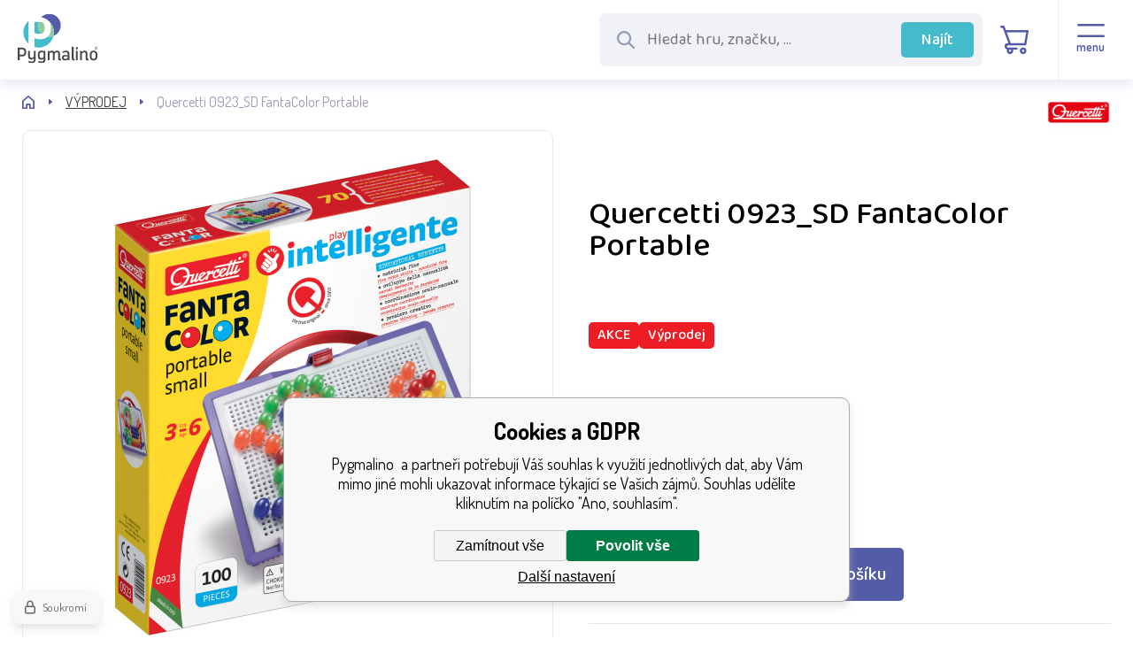

--- FILE ---
content_type: text/html; charset=utf-8
request_url: https://www.pygmalino.cz/quercetti-fantacolor-portable-15-mm-100-ks-stary-desing/
body_size: 14044
content:
<!DOCTYPE html><html lang="cs"><head prefix="og: http://ogp.me/ns# fb: http://ogp.me/ns/fb#"><meta name="author" content="Pygmalino" data-binargon="{&quot;fce&quot;:&quot;6&quot;, &quot;id&quot;:&quot;31574&quot;, &quot;menaId&quot;:&quot;1&quot;, &quot;menaName&quot;:&quot;Kč&quot;, &quot;languageCode&quot;:&quot;cs-CZ&quot;, &quot;skindir&quot;:&quot;pygmalino&quot;, &quot;cmslang&quot;:&quot;1&quot;, &quot;langiso&quot;:&quot;cs&quot;, &quot;skinversion&quot;:1768396532, &quot;zemeProDoruceniISO&quot;:&quot;CZ&quot;}"><meta name="robots" content="index, follow, max-snippet:-1, max-image-preview:large"><meta http-equiv="content-type" content="text/html; charset=utf-8"><meta property="og:url" content="https://www.pygmalino.cz/quercetti-fantacolor-portable-15-mm-100-ks-stary-desing/"/><meta property="og:site_name" content="https://www.pygmalino.cz"/><meta property="og:description" content="Mozaiky u dětí rozvíjejí jemnou motoriku, tvořivost a fantazii. Skládají se z kufříku, děrované hrací desky a barevných kolíčků s hlavičkami různých"/><meta property="og:title" content="Quercetti 0923_SD FantaColor Portable"/><link rel="alternate" href="https://www.pygmalino.cz/quercetti-fantacolor-portable-15-mm-100-ks-stary-desing/" hreflang="cs-CZ" /><link rel="alternate" href="https://www.pygmalino.sk/quercetti-fantacolor-portable-15-mm-100-ks-stary-desing/" hreflang="sk-SK" />
  <link rel="image_src" href="https://www.pygmalino.cz/imgcache/0/1/p3-0923-sd-923-fantacolor-portable-small-1_260_260_948238.jpg" />
  <meta property="og:type" content="product"/>
  <meta property="og:image" content="https://www.pygmalino.cz/imgcache/0/1/p3-0923-sd-923-fantacolor-portable-small-1_260_260_948238.jpg"/>
 <meta name="description" content="Mozaiky u dětí rozvíjejí jemnou motoriku, tvořivost a fantazii. Skládají se z kufříku, děrované hrací desky a barevných kolíčků s hlavičkami různých">
<meta name="keywords" content="Quercetti 0923_SD FantaColor Portable">
<meta name="audience" content="all">
<link rel="canonical" href="https://www.pygmalino.cz/quercetti-fantacolor-portable-15-mm-100-ks-stary-desing/"><link rel="alternate" href="https://www.pygmalino.cz/publicdoc/rss_atom.xml" type="application/atom+xml" title=" (https://www.pygmalino.cz)" ><link rel="shortcut icon" href="https://www.pygmalino.cz/favicon.ico" type="image/x-icon">
			<meta name="viewport" content="width=device-width,initial-scale=1"><title>Quercetti 0923_SD FantaColor Portable - Pygmalino </title><link rel="stylesheet" href="/skin/version-1768396532/pygmalino/css-obecne.css" type="text/css"><link rel="preconnect" href="https://fonts.googleapis.com"><link rel="preconnect" href="https://fonts.gstatic.com" crossorigin="true"><link href="https://fonts.googleapis.com/css2?family=Baloo+2:wght@400;500&amp;family=Dosis:wght@400;600;700&amp;display=swap" rel="stylesheet"><!--commonTemplates_head--><script data-binargon="commonGTAG (zalozeni gtag dataLayeru - dela se vzdy)">
			window.dataLayer = window.dataLayer || [];
			function gtag(){dataLayer.push(arguments);}
			gtag("js",new Date());
		</script><script data-binargon="commonGTAG (consents default)">
			gtag("consent","default",{
				"functionality_storage":"denied",
				"security_storage":"denied",
				"analytics_storage":"denied",
				"ad_storage":"denied",
				"personalization_storage":"denied",
				"ad_personalization":"denied",
				"ad_user_data":"denied",
				"wait_for_update":500
			});
		</script><script data-binargon="commonGTAG (consents update)">
			gtag("consent","update",{
				"functionality_storage":"denied",
				"security_storage":"denied",
				"analytics_storage":"denied",
				"ad_storage":"denied",
				"personalization_storage":"denied",
				"ad_personalization":"denied",
				"ad_user_data":"denied"
			});
		</script><script data-binargon="commonGTAG (GA4)" async="true" src="https://www.googletagmanager.com/gtag/js?id=G-E4SEECX7DL"></script><script data-binargon="commonGTAG (GA4)">
				gtag("config","G-E4SEECX7DL",{
					"send_page_view":false
				});
			</script><script data-binargon="commonGTAG (Google Ads)" async="true" src="https://www.googletagmanager.com/gtag/js?id=AW-575748858"></script><script data-binargon="commonGTAG (Google Ads)">
				gtag("config","AW-575748858",{});
			</script><script data-binargon="commonGTAG (data stranky)">
			gtag("set",{
				"currency":"CZK",
				"linker":{
					"domains":["https://www.pygmalino.cz/","https://www.pygmalino.sk/"],
					"decorate_forms": false
				}
			});

			
			gtag("event","page_view",{
				"ecomm_category":"VÝPRODEJ\/Quercetti 0923_SD FantaColor Portable ","ecomm_prodid":["3-0923_SD"],"ecomm_totalvalue":149,"pagetype":"product","ecomm_pagetype":"product","dynx_prodid":["3-0923_SD"],"dynx_totalvalue":149,"dynx_pagetype":"product"
			});

			
				gtag("event","view_item",{
					"items":[{
						"brand":"Quercetti",
						"category":"VÝPRODEJ\/Quercetti 0923_SD FantaColor Portable ",
						"google_business_vertical":"retail",
						"id":"3-0923_SD",
						"list_position":1,
						"name":"Quercetti 0923_SD FantaColor Portable ",
						"price":149,
						"quantity":1
					}]
				});
			</script><!--EO commonTemplates_head--></head><body class="cmsBody cmsBody--fce-6"><header class="header"><div class="header__container container"><div class="header__content content"><div class="header__logo"><a class="logo" href="https://www.pygmalino.cz/" title="Pygmalino " role="banner"><img class="logo__image" src="https://www.pygmalino.cz/skin/pygmalino/svg/img_logo.svg" alt="logo" width="148" height="91" loading="lazy">Pygmalino </a></div><div class="header__search" id="js-search"><form class="search search--default" action="https://www.pygmalino.cz/hledani/" method="post" role="search" id="js-search-form"><div class="search__wrappingContainer js-search-wrapping-container"><div class="search__innerContainer search__innerContainer--default" id="js-search-inner-container"><input type="hidden" name="send" value="1"><input type="hidden" name="listpos" value="0"><img class="search__icon" src="https://www.pygmalino.cz/skin/pygmalino/svg/search/ico_mglass.svg" width="24" height="24" alt="" loading="lazy"><input class="search__input search__input--default exclude" type="text" name="as_search" placeholder="Hledat hru, značku, ..." autocomplete="off" id="js-search-input"><button class="search__button search__button--default" type="submit">Najít</button></div></div></form></div><div class="header__contact"><div class="contact contact--default"><div class="contact__item"><a class="contact__link contact__link--email" href="mailto:info@pygmalino.cz" title=""><img class="contact__link-icon contact__link-icon--email" src="https://www.pygmalino.cz/skin/pygmalino/svg/contact/ico_email.svg" alt="email" loading="lazy"><span class="contact__link-text">info@pygmalino.cz</span></a></div><div class="contact__item"><a class="contact__link contact__link--phone" href="tel:+420%20777%20793%20394" title=""><img class="contact__link-icon contact__link-icon--phone" src="https://www.pygmalino.cz/skin/pygmalino/svg/contact/ico_phone.svg" alt="phone" loading="lazy"><span class="contact__link-text">+420 777 793 394</span></a></div></div></div><div class="header__language"><div class="language" onclick="document.querySelector('.js-common-popup[data-id=commonInternationalMenu]')?.classList.add('commonPopUp--visible')"><div class="language__frame"><img class="language__icon" src="https://i.binargon.cz/commonInternationalMenu/cz.svg" width="30" height="30" alt="{/gsdata/lang/item[@selected = 1]/@LangCultureNames}" loading="lazy"></div><img class="language__arrow" src="https://www.pygmalino.cz/skin/pygmalino/svg/language/ico_arrow.svg" alt="" loading="lazy"></div></div><div class="header__control"><div class="headerControl"><a class="headerControl__item headerControl__item--account js-fancybox" onclick="document.querySelector('.js-common-popup[data-id=commonUserDialog]')?.classList.add('commonPopUp--visible')"><div class="headerControl__icon headerControl__icon--account"><img alt="user" src="https://www.pygmalino.cz/skin/pygmalino/svg/control/ico_user.svg" loading="lazy"></div><div class="headerControl__title">Přihlásit</div></a><a class="headerControl__item headerControl__item--search" id="js-search-toggle"><img class="headerControl__icon-image" alt="cart" src="https://www.pygmalino.cz/skin/pygmalino/svg/control/ico_search.svg" loading="lazy"></a><a class="headerControl__item headerControl__item--cart" href="https://www.pygmalino.cz/pokladna/?wtemp_krok=1"><div class="headerControl__icon headerControl__icon--cart"><img class="headerControl__icon-image" alt="cart" src="https://www.pygmalino.cz/skin/pygmalino/svg/control/ico_cart.svg" loading="lazy"></div><div class="headerControl__title headerControl__title--price">0 Kč</div></a><a class="headerControl__menu"><div class="commonBurger" data-commonBurger='{ "comparsion":0, "language":[{"id":1,"zkratka":"cz","selected":true},{"id":4,"zkratka":"sk"}], "currency":[{"id":1,"zkratka":"Kč","selected":true},{"id":2,"zkratka":"EUR"}], "favorites":{"count":0}, "comparison":{"count":0}, "warrantyClaim":true, "contacts":{ "phone":"+420 777 793 394", "mobil":"", "mail":"info@pygmalino.cz" }, "prihlasen":false }'><div class="commonBurger__icon"></div><div class="commonBurger__iconDescription">menu</div></div></a></div></div></div></div></header><div class="fce6" id="setbind-detail" data-setData='{"a":"https:\/\/www.pygmalino.cz","c":1,"d":2400,"d2":2400,"d3":0,"e":0,"cs":[{"a":1,"b":"Běžné zboží","c":"DEFAULT"},{"a":2,"b":"Novinka","c":"NEW"},{"a":3,"b":"Výprodej","c":"VYPRODEJ"},{"a":5,"b":"Poškozený obal","c":"POSKOZENY"},{"a":6,"b":"Rarita","c":"RARITA"},{"a":8,"b":"AKCE","c":"AKCE"},{"a":10,"b":"Rozbaleno","c":"ROZBALENO"},{"a":11,"b":"Připravujeme","c":"Připravujeme"},{"a":12,"b":"BLACK FRIDAY","c":"BLACK FRIDAY","d":"#000000"},{"a":13,"b":"Dárek","c":"DAREK"},{"a":14,"b":"Oblíbené","c":"OBLIBENE"}],"f":{"a":1,"b":"Kč"},"st":[3,8,3],"Ss":27,"Sr":27,"Se":27,"j":"Quercetti 0923_SD FantaColor Portable ","k":"31574","m":"3-0923_SD","o":"8007905009239","p":"https:\/\/www.pygmalino.cz\/imagegen.php?name=3-0923-sd\/923-fantacolor-portable-small-1.jpg&amp;ftime=1676966609","q":123.14,"r":149,"x2":{"a":1,"b":"ks"},"x":{"a":"1","b":{"1":{"a":1,"b":"","c":"ks"},"2":{"a":2,"b":"","c":"g","d":2},"3":{"a":3,"b":"","c":"m","d":2},"4":{"a":4,"b":"","c":"cm","d":2},"5":{"a":5,"b":"","c":"kg","d":2}},"c":{}}}' data-setBindDiscountsCalc="0"><div class="fce6__grid"><div class="fce6__grid-background"></div><div class="fce6__grid-tree"><nav class="commonTree" role="navigation" aria-label="Menu" data-test="1"><ul class="commonTree__list commonTree__list--level-1" data-level="1" data-test="1"><li class="commonTree__row commonTree__row--level-1 commonTree__row--hasChildren" data-level="1"><a class="commonTree__link" title="HRAČKY PRO HOLKY" href="https://www.pygmalino.cz/hracky-pro-holky/">HRAČKY PRO HOLKY</a><span class="commonTree__toggle commonTree__toggle--closed commonTree__toggle--level-1" data-id="-2147483621" data-level="1"></span></li><li class="commonTree__row commonTree__row--level-1 commonTree__row--hasChildren" data-level="1"><a class="commonTree__link" title="HRAČKY PRO KLUKY" href="https://www.pygmalino.cz/hracky-pro-kluky/">HRAČKY PRO KLUKY</a><span class="commonTree__toggle commonTree__toggle--closed commonTree__toggle--level-1" data-id="-2147483620" data-level="1"></span></li><li class="commonTree__row commonTree__row--level-1 commonTree__row--hasChildren" data-level="1"><a class="commonTree__link" title="HRAČKY PRO NEJMENŠÍ" href="https://www.pygmalino.cz/hracky-pro-nejmensi/">HRAČKY PRO NEJMENŠÍ</a><span class="commonTree__toggle commonTree__toggle--closed commonTree__toggle--level-1" data-id="-2147483619" data-level="1"></span></li><li class="commonTree__row commonTree__row--level-1 commonTree__row--hasChildren" data-level="1"><a class="commonTree__link" title="SPOLEČENSKÉ HRY" href="https://www.pygmalino.cz/spolecenske-hry/">SPOLEČENSKÉ HRY</a><span class="commonTree__toggle commonTree__toggle--closed commonTree__toggle--level-1" data-id="-2147483618" data-level="1"></span></li><li class="commonTree__row commonTree__row--level-1 commonTree__row--hasChildren" data-level="1"><a class="commonTree__link" title="STAVEBNICE" href="https://www.pygmalino.cz/stavebnice/">STAVEBNICE</a><span class="commonTree__toggle commonTree__toggle--closed commonTree__toggle--level-1" data-id="-2147483617" data-level="1"></span></li><li class="commonTree__row commonTree__row--level-1 commonTree__row--hasChildren" data-level="1"><a class="commonTree__link" title="NA ZAHRADU A K VODĚ" href="https://www.pygmalino.cz/na-zahradu-a-k-vode/">NA ZAHRADU A K VODĚ</a><span class="commonTree__toggle commonTree__toggle--closed commonTree__toggle--level-1" data-id="-2147483616" data-level="1"></span></li><li class="commonTree__row commonTree__row--level-1 commonTree__row--hasChildren" data-level="1"><a class="commonTree__link" title="VLÁČKY" href="https://www.pygmalino.cz/vlacky/">VLÁČKY</a><span class="commonTree__toggle commonTree__toggle--closed commonTree__toggle--level-1" data-id="-2147483615" data-level="1"></span></li><li class="commonTree__row commonTree__row--level-1 commonTree__row--hasChildren" data-level="1"><a class="commonTree__link" title="TVOŘENÍ" href="https://www.pygmalino.cz/tvoreni/">TVOŘENÍ</a><span class="commonTree__toggle commonTree__toggle--closed commonTree__toggle--level-1" data-id="-2147483614" data-level="1"></span></li><li class="commonTree__row commonTree__row--level-1 commonTree__row--hasChildren" data-level="1"><a class="commonTree__link" title="OSTATNÍ" href="https://www.pygmalino.cz/ostatni-1/">OSTATNÍ</a><span class="commonTree__toggle commonTree__toggle--closed commonTree__toggle--level-1" data-id="-2147483613" data-level="1"></span></li><li class="commonTree__row commonTree__row--level-1 commonTree__row--open commonTree__row--hasChildren" data-level="1"><a class="commonTree__link commonTree__link--open" title="ZNAČKY" href="https://www.pygmalino.cz/znacky-1/">ZNAČKY</a><span class="commonTree__toggle commonTree__toggle--open commonTree__toggle--level-1" data-id="-2147483628" data-level="1"></span><ul class="commonTree__list commonTree__list--level-2" data-level="2" data-test="1"><li class="commonTree__row commonTree__row--level-2" data-level="2"><a class="commonTree__link" title="2Kids Toys" href="https://www.pygmalino.cz/znacky-1/2kids-toys/">2Kids Toys</a></li><li class="commonTree__row commonTree__row--level-2" data-level="2"><a class="commonTree__link" title="ADC BlackFire" href="https://www.pygmalino.cz/znacky-1/adc-blackfire/">ADC BlackFire</a></li><li class="commonTree__row commonTree__row--level-2" data-level="2"><a class="commonTree__link" title="Albi" href="https://www.pygmalino.cz/znacky-1/albi/">Albi</a></li><li class="commonTree__row commonTree__row--level-2" data-level="2"><a class="commonTree__link" title="A Little Lovely Company" href="https://www.pygmalino.cz/znacky-1/a-little-lovely-company/">A Little Lovely Company</a></li><li class="commonTree__row commonTree__row--level-2" data-level="2"><a class="commonTree__link" title="Amos" href="https://www.pygmalino.cz/znacky-1/amos/">Amos</a></li><li class="commonTree__row commonTree__row--level-2" data-level="2"><a class="commonTree__link" title="Androni" href="https://www.pygmalino.cz/znacky-1/androni/">Androni</a></li><li class="commonTree__row commonTree__row--level-2" data-level="2"><a class="commonTree__link" title="Animal Planet" href="https://www.pygmalino.cz/znacky-1/animal-planet/">Animal Planet</a></li><li class="commonTree__row commonTree__row--level-2" data-level="2"><a class="commonTree__link" title="Area X" href="https://www.pygmalino.cz/znacky-1/area-x/">Area X</a></li><li class="commonTree__row commonTree__row--level-2" data-level="2"><a class="commonTree__link" title="Bburago" href="https://www.pygmalino.cz/znacky-1/bburago/">Bburago</a></li><li class="commonTree__row commonTree__row--level-2" data-level="2"><a class="commonTree__link" title="Betexa" href="https://www.pygmalino.cz/znacky-1/betexa/">Betexa</a></li><li class="commonTree__row commonTree__row--level-2" data-level="2"><a class="commonTree__link" title="Bigjigs" href="https://www.pygmalino.cz/znacky-1/bigjigs/">Bigjigs</a></li><li class="commonTree__row commonTree__row--level-2" data-level="2"><a class="commonTree__link" title="Bieco" href="https://www.pygmalino.cz/znacky-1/bieco/">Bieco</a></li><li class="commonTree__row commonTree__row--level-2" data-level="2"><a class="commonTree__link" title="Bino" href="https://www.pygmalino.cz/znacky-1/bino/">Bino</a></li><li class="commonTree__row commonTree__row--level-2" data-level="2"><a class="commonTree__link" title="Bohemian Games" href="https://www.pygmalino.cz/znacky-1/bohemian-games/">Bohemian Games</a></li><li class="commonTree__row commonTree__row--level-2" data-level="2"><a class="commonTree__link" title="Bole Brick" href="https://www.pygmalino.cz/znacky-1/bole-brick/">Bole Brick</a></li><li class="commonTree__row commonTree__row--level-2" data-level="2"><a class="commonTree__link" title="Brain Tree" href="https://www.pygmalino.cz/znacky-1/brain-tree/">Brain Tree</a></li><li class="commonTree__row commonTree__row--level-2" data-level="2"><a class="commonTree__link" title="Brio" href="https://www.pygmalino.cz/znacky-1/brio/">Brio</a></li><li class="commonTree__row commonTree__row--level-2" data-level="2"><a class="commonTree__link" title="Bruder" href="https://www.pygmalino.cz/znacky-1/bruder/">Bruder</a></li><li class="commonTree__row commonTree__row--level-2" data-level="2"><a class="commonTree__link" title="BS Toys" href="https://www.pygmalino.cz/znacky-1/bs-toys/">BS Toys</a></li><li class="commonTree__row commonTree__row--level-2" data-level="2"><a class="commonTree__link" title="Captain Smart" href="https://www.pygmalino.cz/znacky-1/captain-smart/">Captain Smart</a></li><li class="commonTree__row commonTree__row--level-2" data-level="2"><a class="commonTree__link" title="Cayro" href="https://www.pygmalino.cz/znacky-1/cayro/">Cayro</a></li><li class="commonTree__row commonTree__row--level-2" data-level="2"><a class="commonTree__link" title="CaDA" href="https://www.pygmalino.cz/znacky-1/cada/">CaDA</a></li><li class="commonTree__row commonTree__row--level-2" data-level="2"><a class="commonTree__link" title="Cobi" href="https://www.pygmalino.cz/znacky-1/cobi/">Cobi</a></li><li class="commonTree__row commonTree__row--level-2" data-level="2"><a class="commonTree__link" title="Detoa" href="https://www.pygmalino.cz/znacky-1/detoa/">Detoa</a></li><li class="commonTree__row commonTree__row--level-2" data-level="2"><a class="commonTree__link" title="Didicar" href="https://www.pygmalino.cz/znacky-1/didicar/">Didicar</a></li><li class="commonTree__row commonTree__row--level-2" data-level="2"><a class="commonTree__link" title="Dino" href="https://www.pygmalino.cz/znacky-1/dino/">Dino</a></li><li class="commonTree__row commonTree__row--level-2" data-level="2"><a class="commonTree__link" title="Doudou" href="https://www.pygmalino.cz/znacky-1/doudou/">Doudou</a></li><li class="commonTree__row commonTree__row--level-2" data-level="2"><a class="commonTree__link" title="EscapeWelt" href="https://www.pygmalino.cz/znacky-1/escapewelt/">EscapeWelt</a></li><li class="commonTree__row commonTree__row--level-2" data-level="2"><a class="commonTree__link" title="Fisher Price" href="https://www.pygmalino.cz/znacky-1/fisher-price/">Fisher Price</a></li><li class="commonTree__row commonTree__row--level-2" data-level="2"><a class="commonTree__link" title="Galison" href="https://www.pygmalino.cz/znacky-1/galison/">Galison</a></li><li class="commonTree__row commonTree__row--level-2" data-level="2"><a class="commonTree__link" title="GeoSmart" href="https://www.pygmalino.cz/znacky-1/geosmart/">GeoSmart</a></li><li class="commonTree__row commonTree__row--level-2 commonTree__row--hasChildren" data-level="2"><a class="commonTree__link" title="Granna" href="https://www.pygmalino.cz/znacky-1/granna/">Granna</a><span class="commonTree__toggle commonTree__toggle--closed commonTree__toggle--level-2" data-id="1251" data-level="2"></span></li><li class="commonTree__row commonTree__row--level-2" data-level="2"><a class="commonTree__link" title="Green Toys" href="https://www.pygmalino.cz/znacky-1/green-toys/">Green Toys</a></li><li class="commonTree__row commonTree__row--level-2" data-level="2"><a class="commonTree__link" title="Hape" href="https://www.pygmalino.cz/znacky-1/hape/">Hape</a></li><li class="commonTree__row commonTree__row--level-2" data-level="2"><a class="commonTree__link" title="Hasbro" href="https://www.pygmalino.cz/znacky-1/hasbro/">Hasbro</a></li><li class="commonTree__row commonTree__row--level-2" data-level="2"><a class="commonTree__link" title="HM Studio" href="https://www.pygmalino.cz/znacky-1/hm-studio/">HM Studio</a></li><li class="commonTree__row commonTree__row--level-2" data-level="2"><a class="commonTree__link" title="Hra školou®" href="https://www.pygmalino.cz/znacky-1/hra-skolou/">Hra školou®</a></li><li class="commonTree__row commonTree__row--level-2" data-level="2"><a class="commonTree__link" title="Chronicle books" href="https://www.pygmalino.cz/znacky-1/chronicle-books/">Chronicle books</a></li><li class="commonTree__row commonTree__row--level-2" data-level="2"><a class="commonTree__link" title="iDventure" href="https://www.pygmalino.cz/znacky-1/idventure/">iDventure</a></li><li class="commonTree__row commonTree__row--level-2" data-level="2"><a class="commonTree__link" title="Intex" href="https://www.pygmalino.cz/znacky-1/intex/">Intex</a></li><li class="commonTree__row commonTree__row--level-2" data-level="2"><a class="commonTree__link" title="Jeujura" href="https://www.pygmalino.cz/znacky-1/jeujura/">Jeujura</a></li><li class="commonTree__row commonTree__row--level-2" data-level="2"><a class="commonTree__link" title="JIE STAR" href="https://www.pygmalino.cz/znacky-1/jie-star/">JIE STAR</a></li><li class="commonTree__row commonTree__row--level-2" data-level="2"><a class="commonTree__link" title="KIWIZOU" href="https://www.pygmalino.cz/znacky-1/kiwizou/">KIWIZOU</a></li><li class="commonTree__row commonTree__row--level-2" data-level="2"><a class="commonTree__link" title="Klein" href="https://www.pygmalino.cz/znacky-1/klein/">Klein</a></li><li class="commonTree__row commonTree__row--level-2" data-level="2"><a class="commonTree__link" title="Kovap" href="https://www.pygmalino.cz/znacky-1/kovap/">Kovap</a></li><li class="commonTree__row commonTree__row--level-2" data-level="2"><a class="commonTree__link" title="Le Toy Van" href="https://www.pygmalino.cz/znacky-1/le-toy-van/">Le Toy Van</a></li><li class="commonTree__row commonTree__row--level-2" data-level="2"><a class="commonTree__link" title="Lego" href="https://www.pygmalino.cz/znacky-1/lego/">Lego</a></li><li class="commonTree__row commonTree__row--level-2" data-level="2"><a class="commonTree__link" title="Lena" href="https://www.pygmalino.cz/znacky-1/lena/">Lena</a></li><li class="commonTree__row commonTree__row--level-2" data-level="2"><a class="commonTree__link" title="Lesní svět" href="https://www.pygmalino.cz/znacky-1/lesni-svet/">Lesní svět</a></li><li class="commonTree__row commonTree__row--level-2" data-level="2"><a class="commonTree__link" title="Lilliputiens" href="https://www.pygmalino.cz/znacky-1/lilliputiens/">Lilliputiens</a></li><li class="commonTree__row commonTree__row--level-2" data-level="2"><a class="commonTree__link" title="Llorens" href="https://www.pygmalino.cz/znacky-1/llorens/">Llorens</a></li><li class="commonTree__row commonTree__row--level-2" data-level="2"><a class="commonTree__link" title="Lottie" href="https://www.pygmalino.cz/znacky-1/lottie/">Lottie</a></li><li class="commonTree__row commonTree__row--level-2" data-level="2"><a class="commonTree__link" title="MAC TOY" href="https://www.pygmalino.cz/znacky-1/mac-toy/">MAC TOY</a></li><li class="commonTree__row commonTree__row--level-2" data-level="2"><a class="commonTree__link" title="Magellan" href="https://www.pygmalino.cz/znacky-1/magellan/">Magellan</a></li><li class="commonTree__row commonTree__row--level-2" data-level="2"><a class="commonTree__link" title="Make It Real" href="https://www.pygmalino.cz/znacky-1/make-it-real/">Make It Real</a></li><li class="commonTree__row commonTree__row--level-2" data-level="2"><a class="commonTree__link" title="Marioinex" href="https://www.pygmalino.cz/znacky-1/marioinex/">Marioinex</a></li><li class="commonTree__row commonTree__row--level-2" data-level="2"><a class="commonTree__link" title="Milaniwood" href="https://www.pygmalino.cz/znacky-1/milaniwood/">Milaniwood</a></li><li class="commonTree__row commonTree__row--level-2" data-level="2"><a class="commonTree__link" title="Mindok" href="https://www.pygmalino.cz/znacky-1/mindok/">Mindok</a></li><li class="commonTree__row commonTree__row--level-2" data-level="2"><a class="commonTree__link" title="Mojo" href="https://www.pygmalino.cz/znacky-1/mojo/">Mojo</a></li><li class="commonTree__row commonTree__row--level-2" data-level="2"><a class="commonTree__link" title="Mondo" href="https://www.pygmalino.cz/znacky-1/mondo/">Mondo</a></li><li class="commonTree__row commonTree__row--level-2" data-level="2"><a class="commonTree__link" title="Mould King" href="https://www.pygmalino.cz/znacky-1/mould-king/">Mould King</a></li><li class="commonTree__row commonTree__row--level-2" data-level="2"><a class="commonTree__link" title="Mudpuppy" href="https://www.pygmalino.cz/znacky-1/mudpuppy/">Mudpuppy</a></li><li class="commonTree__row commonTree__row--level-2" data-level="2"><a class="commonTree__link" title="Navir" href="https://www.pygmalino.cz/znacky-1/navir/">Navir</a></li><li class="commonTree__row commonTree__row--level-2" data-level="2"><a class="commonTree__link" title="New Classic Toys" href="https://www.pygmalino.cz/znacky-1/new-classic-toys/">New Classic Toys</a></li><li class="commonTree__row commonTree__row--level-2" data-level="2"><a class="commonTree__link" title="Obchod u Motýla" href="https://www.pygmalino.cz/znacky-1/obchod-u-motyla/">Obchod u Motýla</a></li><li class="commonTree__row commonTree__row--level-2" data-level="2"><a class="commonTree__link" title="Pequetren" href="https://www.pygmalino.cz/znacky-1/pequetren/">Pequetren</a></li><li class="commonTree__row commonTree__row--level-2" data-level="2"><a class="commonTree__link" title="Petit Collage" href="https://www.pygmalino.cz/znacky-1/petit-collage/">Petit Collage</a></li><li class="commonTree__row commonTree__row--level-2" data-level="2"><a class="commonTree__link" title="Petitcollin" href="https://www.pygmalino.cz/znacky-1/petitcollin/">Petitcollin</a></li><li class="commonTree__row commonTree__row--level-2" data-level="2"><a class="commonTree__link" title="Pexi" href="https://www.pygmalino.cz/znacky-1/pexi/">Pexi</a></li><li class="commonTree__row commonTree__row--level-2" data-level="2"><a class="commonTree__link" title="Plopper-Spiel" href="https://www.pygmalino.cz/znacky-1/plopper-spiel/">Plopper-Spiel</a></li><li class="commonTree__row commonTree__row--level-2" data-level="2"><a class="commonTree__link" title="Pygmalino" href="https://www.pygmalino.cz/znacky-1/pygmalino/">Pygmalino</a></li><li class="commonTree__row commonTree__row--level-2" data-level="2"><a class="commonTree__link" title="QBI" href="https://www.pygmalino.cz/znacky-1/qbi/">QBI</a></li><li class="commonTree__row commonTree__row--level-2" data-level="2"><a class="commonTree__link" title="Qman" href="https://www.pygmalino.cz/znacky-1/qman/">Qman</a></li><li class="commonTree__row commonTree__row--level-2 commonTree__row--open commonTree__row--selected commonTree__row--hasChildren" data-level="2"><a class="commonTree__link commonTree__link--open commonTree__link--selected" title="Quercetti" href="https://www.pygmalino.cz/znacky-1/quercetti/">Quercetti</a><span class="commonTree__toggle commonTree__toggle--open commonTree__toggle--level-2" data-id="1261" data-level="2"></span><ul class="commonTree__list commonTree__list--level-3" data-level="3" data-test="1"><li class="commonTree__row commonTree__row--level-3" data-level="3"><a class="commonTree__link" title="BIO a ECO produkty" href="https://www.pygmalino.cz/znacky-1/quercetti/bio-a-eco-produkty/">BIO a ECO produkty</a></li></ul></li><li class="commonTree__row commonTree__row--level-2" data-level="2"><a class="commonTree__link" title="Rainbow" href="https://www.pygmalino.cz/znacky-1/rainbow/">Rainbow</a></li><li class="commonTree__row commonTree__row--level-2" data-level="2"><a class="commonTree__link" title="Rappa" href="https://www.pygmalino.cz/znacky-1/rappa/">Rappa</a></li><li class="commonTree__row commonTree__row--level-2" data-level="2"><a class="commonTree__link" title="Ravensburger" href="https://www.pygmalino.cz/znacky-1/ravensburger/">Ravensburger</a></li><li class="commonTree__row commonTree__row--level-2" data-level="2"><a class="commonTree__link" title="Reobrix" href="https://www.pygmalino.cz/znacky-1/reobrix/">Reobrix</a></li><li class="commonTree__row commonTree__row--level-2" data-level="2"><a class="commonTree__link" title="Ridley's Games" href="https://www.pygmalino.cz/znacky-1/ridley-s-games/">Ridley's Games</a></li><li class="commonTree__row commonTree__row--level-2" data-level="2"><a class="commonTree__link" title="RoboTime" href="https://www.pygmalino.cz/znacky-1/robotime/">RoboTime</a></li><li class="commonTree__row commonTree__row--level-2" data-level="2"><a class="commonTree__link" title="Schylling" href="https://www.pygmalino.cz/znacky-1/schylling/">Schylling</a></li><li class="commonTree__row commonTree__row--level-2" data-level="2"><a class="commonTree__link" title="Simba" href="https://www.pygmalino.cz/znacky-1/simba/">Simba</a></li><li class="commonTree__row commonTree__row--level-2" data-level="2"><a class="commonTree__link" title="Sluban" href="https://www.pygmalino.cz/znacky-1/sluban/">Sluban</a></li><li class="commonTree__row commonTree__row--level-2" data-level="2"><a class="commonTree__link" title="Small foot by Legler" href="https://www.pygmalino.cz/znacky-1/small-foot-by-legler/">Small foot by Legler</a></li><li class="commonTree__row commonTree__row--level-2" data-level="2"><a class="commonTree__link" title="SmartMax" href="https://www.pygmalino.cz/znacky-1/smartmax/">SmartMax</a></li><li class="commonTree__row commonTree__row--level-2" data-level="2"><a class="commonTree__link" title="Smoby" href="https://www.pygmalino.cz/znacky-1/smoby/">Smoby</a></li><li class="commonTree__row commonTree__row--level-2" data-level="2"><a class="commonTree__link" title="Souza!" href="https://www.pygmalino.cz/znacky-1/souza/">Souza!</a></li><li class="commonTree__row commonTree__row--level-2" data-level="2"><a class="commonTree__link" title="Sport1One" href="https://www.pygmalino.cz/znacky-1/sport1one/">Sport1One</a></li><li class="commonTree__row commonTree__row--level-2" data-level="2"><a class="commonTree__link" title="Sycomore" href="https://www.pygmalino.cz/znacky-1/sycomore/">Sycomore</a></li><li class="commonTree__row commonTree__row--level-2" data-level="2"><a class="commonTree__link" title="Tidlo" href="https://www.pygmalino.cz/znacky-1/tidlo/">Tidlo</a></li><li class="commonTree__row commonTree__row--level-2" data-level="2"><a class="commonTree__link" title="Trefl" href="https://www.pygmalino.cz/znacky-1/trefl/">Trefl</a></li><li class="commonTree__row commonTree__row--level-2" data-level="2"><a class="commonTree__link" title="Ugears" href="https://www.pygmalino.cz/znacky-1/ugears/">Ugears</a></li><li class="commonTree__row commonTree__row--level-2" data-level="2"><a class="commonTree__link" title="Vilac" href="https://www.pygmalino.cz/znacky-1/vilac/">Vilac</a></li><li class="commonTree__row commonTree__row--level-2" data-level="2"><a class="commonTree__link" title="Vtech" href="https://www.pygmalino.cz/znacky-1/vtech/">Vtech</a></li><li class="commonTree__row commonTree__row--level-2" data-level="2"><a class="commonTree__link" title="Walachia" href="https://www.pygmalino.cz/znacky-1/walachia/">Walachia</a></li><li class="commonTree__row commonTree__row--level-2" data-level="2"><a class="commonTree__link" title="Wiky" href="https://www.pygmalino.cz/znacky-1/wiky/">Wiky</a></li><li class="commonTree__row commonTree__row--level-2" data-level="2"><a class="commonTree__link" title="WonderWorld" href="https://www.pygmalino.cz/znacky-1/wonderworld/">WonderWorld</a></li><li class="commonTree__row commonTree__row--level-2" data-level="2"><a class="commonTree__link" title="Woodcraft" href="https://www.pygmalino.cz/znacky-1/woodcraft/">Woodcraft</a></li><li class="commonTree__row commonTree__row--level-2" data-level="2"><a class="commonTree__link" title="Woody" href="https://www.pygmalino.cz/znacky-1/woody/">Woody</a></li></ul></li><li class="commonTree__row commonTree__row--level-1" data-level="1"><a class="commonTree__link" title="NOVINKY" href="https://www.pygmalino.cz/novinky-1/">NOVINKY</a></li><li class="commonTree__row commonTree__row--level-1" data-level="1"><a class="commonTree__link" title="Akce" href="https://www.pygmalino.cz/akce-1/">AKCE</a></li><li class="commonTree__row commonTree__row--level-1" data-level="1"><a class="commonTree__link" title="VÝPRODEJ" href="https://www.pygmalino.cz/vyprodej/">VÝPRODEJ</a></li><li class="commonTree__row commonTree__row--level-1" data-level="1"><a class="commonTree__link" title="POŠKOZENÝ OBAL" href="https://www.pygmalino.cz/poskozeny-obal/">POŠKOZENÝ OBAL</a></li></ul></nav></div><div class="fce6__grid-top"><div class="fce6__layout"><div class="fce6__layout-top"><nav class="commonBreadcrumb"><a class="commonBreadcrumb__item commonBreadcrumb__item--first" href="https://www.pygmalino.cz" title="Pygmalino "><span class="commonBreadcrumb__textHP"></span></a><a class="commonBreadcrumb__item commonBreadcrumb__item--regular" href="https://www.pygmalino.cz/vyprodej/" title="VÝPRODEJ">VÝPRODEJ</a><span class="commonBreadcrumb__item commonBreadcrumb__item--last" title="Quercetti 0923_SD FantaColor Portable ">Quercetti 0923_SD FantaColor Portable </span></nav></div><div class="fce6__layout-left"><div class="mainImage mainImage--thumbnails-true"><a class="mainImage__item js-fancy-thumbnail" target="_blank" title="" data-fslightbox="gallery" data-type="image" href="https://www.pygmalino.cz/imgcache/0/1/p3-0923-sd-923-fantacolor-portable-small-1_-1_-1_948238.jpg"><img class="mainImage__image" src="https://www.pygmalino.cz/imgcache/0/1/p3-0923-sd-923-fantacolor-portable-small-1_598_598_948238.jpg" id="setbind-image" width="598" height="598" title="Quercetti 0923_SD FantaColor Portable " alt="Quercetti 0923_SD FantaColor Portable " loading="lazy"></a></div><div data-binargon="commonThumbnails" class="commonThumbnails"><a data-fancybox-group="thumbnails" href="https://www.pygmalino.cz/getimage.php?name=foto/3-0923-sd/0923.webp" class="js-fancy-thumbnail commonThumbnails__thumbnail commonThumbnails__thumbnail--visible" data-fancybox-type="image" data-type="image"><img class="commonThumbnails__image" src="https://www.pygmalino.cz/imgcache/a/5/p3-0923-sd-0923_133_133_141108.png" width="133" height="133" alt="Quercetti 0923_SD FantaColor Portable " loading="lazy"></a><a data-fancybox-group="thumbnails" href="https://www.pygmalino.cz/getimage.php?name=foto/3-0923-sd/0923.png" class="js-fancy-thumbnail commonThumbnails__thumbnail commonThumbnails__thumbnail--visible" data-fancybox-type="image" data-type="image"><img class="commonThumbnails__image" src="https://www.pygmalino.cz/imgcache/a/5/p3-0923-sd-0923_133_133_247819.png" width="133" height="133" alt="Quercetti 0923_SD FantaColor Portable " loading="lazy"></a><a data-fancybox-group="thumbnails" href="https://www.pygmalino.cz/getimage.php?name=foto/3-0923-sd/0923-medium-0.jpg" class="js-fancy-thumbnail commonThumbnails__thumbnail commonThumbnails__thumbnail--visible" data-fancybox-type="image" data-type="image"><img class="commonThumbnails__image" src="https://www.pygmalino.cz/imgcache/a/d/p3-0923-sd-0923-medium-0_133_133_607564.png" width="133" height="133" alt="Quercetti 0923_SD FantaColor Portable " loading="lazy"></a><a data-fancybox-group="thumbnails" href="https://www.pygmalino.cz/getimage.php?name=foto/3-0923-sd/0923-medium-2.jpg" class="js-fancy-thumbnail commonThumbnails__thumbnail commonThumbnails__thumbnail--visible commonThumbnails__thumbnail--lastVisible commonThumbnails__thumbnail--sum" data-fancybox-type="image" data-type="image" data-commonThumbnailsSum="+2"><img class="commonThumbnails__image" src="https://www.pygmalino.cz/imgcache/c/3/p3-0923-sd-0923-medium-2_133_133_162545.png" width="133" height="133" alt="Quercetti 0923_SD FantaColor Portable " loading="lazy"></a><a data-fancybox-group="thumbnails" href="https://www.pygmalino.cz/getimage.php?name=foto/3-0923-sd/0923-medium-3.jpg" class="js-fancy-thumbnail commonThumbnails__thumbnail commonThumbnails__thumbnail--hidden" data-fancybox-type="image" data-type="image"><img class="commonThumbnails__image" src="https://www.pygmalino.cz/imgcache/4/3/p3-0923-sd-0923-medium-3_133_133_171537.png" width="133" height="133" alt="Quercetti 0923_SD FantaColor Portable " loading="lazy"></a></div></div><a class="fce6__layout-producer fce6__producer-link" href="https://www.pygmalino.cz/quercetti/" title="Quercetti"><img class="fce6__producer-logo" src="https://www.pygmalino.cz/imgcache/9/4/publicdoc-quercetti_90_49_8912.jpg" alt="Quercetti" title="Quercetti" loading="lazy"></a><h1 class="fce6__layout-name fce6__name" id="setbind-name">Quercetti 0923_SD FantaColor Portable </h1><div class="fce6__layout-labels fce6__labels"><span class="fce6__labels-item fce6__labels-item--AKCE">AKCE</span><span class="fce6__labels-item fce6__labels-item--VYPRODEJ">Výprodej</span></div><form class="fce6__layout-right" action="https://www.pygmalino.cz/quercetti-fantacolor-portable-15-mm-100-ks-stary-desing/"><input name="nakup" type="hidden" value="31574" id="setbind-product-id"><div class="fce6__pricing"><div class="fce6Price"><div class="fce6Price-current-container"><span class="setbind-price-tax-excluded">123.14</span> <span class="fce6Price-current-currency">Kč bez DPH</span><div class="fce6Price-current"><span id="setbind-price-tax-included">149</span> <span class="fce6Price-current-currency">Kč</span></div></div><div class="fce6Price-before-container"><div class="fce6Price-before" id="setbind-price-before-node"><span class="fce6Price-before-value" id="setbind-price-tax-before">0</span><span class="fce6Price-before-currency"> Kč</span></div></div></div><div class="fce6Discount" id="setbind-savings-percent-node-2" style="display:block;"><div class="fce6Discount__container"><span class="fce6Discount__value" id="setbind-savings-percent-2">-Infinity</span>%

            <span class="fce6Discount__title">sleva</span></div></div></div><div class="fce6__availability"><span class="fce6Availability" id="setbind-availability"><img class="fce6Availability__icon" src="https://www.pygmalino.cz/skin/pygmalino/svg/product/ico_check.svg" width="22" height="22" alt="" loading="lazy"><span class="fce6Availability__container fce6Availability__container--available">Skladem 5+</span></span><span class="fce6__delivery">Kdy zboží dostanu?</span></div><div class="fce6Purchase" method="post"><div class="fce6Purchase__quantity"><div class="quantityInput"><div class="quantityInput__button quantityInput__button--minus" id="setbind-minus"><img class="quantityInput__button-icon" src="https://www.pygmalino.cz/skin/pygmalino/svg/quantity/ico_minus.svg" width="16" height="16" alt="-" loading="lazy"></div><input class="quantityInput__input" type="text" name="ks" value="1" id="setbind-quantity"><div class="quantityInput__button quantityInput__button--plus" id="setbind-plus"><img class="quantityInput__button-icon" src="https://www.pygmalino.cz/skin/pygmalino/svg/quantity/ico_plus.svg" width="16" height="16" alt="+" loading="lazy"></div></div></div><div class="fce6Purchase__unit">ks</div><button class="fce6Purchase__button" type="submit"><img class="fce6Purchase__button-icon" src="https://www.pygmalino.cz/skin/pygmalino/svg/product/ico_cart.svg" width="32" height="32" alt="cart" loading="lazy"><span class="fce6Purchase__button-text">Do košíku</span></button><a class="fce6Purchase__favorites" href="https://www.pygmalino.cz/quercetti-fantacolor-portable-15-mm-100-ks-stary-desing/?createfav=31574" rel="nofollow" title=""><img src="https://www.pygmalino.cz/skin/pygmalino/svg/product/ico_heart.svg" width="27" height="27" alt="fav" loading="lazy"></a></div><div class="fce6__formsControl"><a class="fce6__formsControlFavorites" href="https://www.pygmalino.cz/quercetti-fantacolor-portable-15-mm-100-ks-stary-desing/?createfav=31574" rel="nofollow" title=""><img src="https://www.pygmalino.cz/skin/pygmalino/svg/product/ico_heart.svg" width="27" height="27" alt="fav" loading="lazy"></a><a class="fce6__formsControlButton" onclick="document.querySelector('.js-common-popup[data-id=commonQuestion]')?.classList.add('commonPopUp--visible')"><img class="fce6__formsControlButton-icon" src="https://www.pygmalino.cz/skin/pygmalino/svg/forms/ico_chat.svg" width="" height="" alt="" loading="lazy"><div class="fce6__formsControlButton-title">Dotaz prodejci</div></a><a class="fce6__formsControlButton" onclick="document.querySelector('.js-common-popup[data-id=commonWatchDog]')?.classList.add('commonPopUp--visible')"><img class="fce6__formsControlButton-icon" src="https://www.pygmalino.cz/skin/pygmalino/svg/forms/ico_bell.svg" width="" height="" alt="" loading="lazy"><div class="fce6__formsControlButton-title">Hlídač cen a skladů</div></a></div><div class="fce6__properties"><div class="fce6__property"><span class="fce6__property-label">Kód:
                                    </span><span class="fce6__property-value" id="setbind-code">3-0923_SD</span></div><div class="fce6__property"><span class="fce6__property-label">Záruka:
                                    </span><span class="fce6__property-value">24</span></div><div class="fce6__property fce6__property--last"><span class="fce6__property-label">EAN:
                                    </span><span class="fce6__property-value" id="setbind-ean">8007905009239</span></div></div></form></div></div><div class="fce6__grid-description"><div class="fce6__title">Popis produktu</div><div class="fce6__description"><p>Mozaiky u dětí rozvíjejí jemnou motoriku, tvořivost a fantazii. Skládají se z kufříku, děrované hrací desky a barevných kolíčků s hlavičkami různých barev, průměrů a tvarů. Pomocí těchto kolíčků, které se zasazují do otvorů v hrací desce, tvoří děti různé obrázky nebo vzory. Po skončení hry lze vše uložit do kufříku, jehož víko po zajištění pojistkou tvoří sama hrací deska. Vyrobeno z plastů špičkové kvality.</p><br>Quercetti C.S.p.A., Corso Vigevano 25, 101 52  Torino, IT, servizioclienti@quercetti.it</div></div><div class="fce6__grid-files"><div class="fce6__title">Dokumenty</div><div class="fce6Files"><div class="fce6Files__group"><div class="fce6Files__group-name">Odkazy</div><div class="fce6Files__group-items"><div class="fce6Files__item"><div class="fce6Files__item-frame"><img src="https://www.pygmalino.cz/skin/pygmalino/svg/detail/ico_document.svg" width="26" height="26" alt="document" loading="lazy"></div><a class="fce6Files__item-name" href="https://www.pygmalino.cz/publicdoc/_files_stahnout_quercetti_quercetti-fantacolorportablesmall-album-15mm.pdf" target="_blank">quercetti-fantacolorportablesmall-album-15mm.pdf</a><a class="fce6Files__item-download" href="https://www.pygmalino.cz/publicdoc/_files_stahnout_quercetti_quercetti-fantacolorportablesmall-album-15mm.pdf" download="true"><div class="fce6Files__item-download-title">Stáhnout<img class="fce6Files__item-download-icon fce6Files__item-download-icon--blue" src="https://www.pygmalino.cz/skin/pygmalino/svg/detail/ico_download_blue.svg" width="" height="" alt="" loading="lazy"></div><div class="fce6Files__item-download-frame"><img class="fce6Files__item-download-icon fce6Files__item-download-icon-gray" src="https://www.pygmalino.cz/skin/pygmalino/svg/detail/ico_download.svg" width="" height="" alt="" loading="lazy"></div></a></div></div></div></div></div><div class="fce6__grid-parameters"><div class="fce6__title">Parametry</div><div class="fce6Parameters"><div class="fce6Parameters__item"><div class="fce6Parameters__item-name">Věk:
                    </div><div class="fce6Parameters__item-value">3+</div></div></div></div></div></div><div class="relatedProducts"><div class="relatedProducts__container container"><div class="relatedProducts__content content"><div class="relatedProducts__columns columns-2"><div></div><div><div class="relatedProducts__group-title">Zákazníci nakoupili také</div><div class="relatedProducts__items" data-related="1"><div class="productsGridContainer"><div class="productsGrid productsGrid--default js-products-grid"><div class="product product--catalog"><a class="product__overlay-back" href="https://www.pygmalino.cz/quercetti-1006-pallino-travel/"></a><a class="product__link" href="https://www.pygmalino.cz/quercetti-1006-pallino-travel/" title="Quercetti 01006 Pallino Travel"><div class="product__top"><div class="product__front"><img class="product__image" src="https://www.pygmalino.cz/imgcache/d/d/p3-01006-01006-pallino-travel-300dpi-1_360_360_1077978.jpg" width="360" height="360" alt="Quercetti 01006 Pallino Travel" title="Quercetti 01006 Pallino Travel" loading="lazy"></div></div><div class="product__name">Quercetti 01006 Pallino Travel</div><div class="product__labels"><div class="product__label"><div class="product__label-frame"><img class="product__label-icon" src="https://www.pygmalino.cz/skin/pygmalino/svg/product/ico_age.svg" width="22" height="17" alt="age" loading="lazy"></div><div class="product__label-value">5+</div></div></div><div class="product__availability"><div class="productAvailability productAvailability--available" title="Skladem"><img class="productAvailability__icon" src="https://www.pygmalino.cz/skin/pygmalino/svg/product/ico_check.svg" width="22" height="22" alt="" loading="lazy">Skladem 
                        5+
                    </div></div><div class="product__price"><div class="product__price-current product__price-current--discounted-
                        false">399 Kč</div><div class="product__price-before"></div></div></a><form class="product__purchase js-toCart" action="https://www.pygmalino.cz/quercetti-fantacolor-portable-15-mm-100-ks-stary-desing/" method="post"><input type="hidden" name="nakup" value="28027"><input type="hidden" name="ks" value="1"><a class="product__favorites" href="?createfav=28027" rel="nofollow" title=""><img src="https://www.pygmalino.cz/skin/pygmalino/svg/product/ico_heart.svg" width="27" height="27" alt="fav" loading="lazy"></a><button class="product__button" type="submit"><img class="product__button-icon" src="https://www.pygmalino.cz/skin/pygmalino/svg/product/ico_cart.svg" width="32" height="32" alt="cart" loading="lazy"><span class="product__button-text">Do košíku</span></button></form></div><div class="product product--catalog"><a class="product__overlay-back" href="https://www.pygmalino.cz/quercetti-0570-fil/"></a><a class="product__link" href="https://www.pygmalino.cz/quercetti-0570-fil/" title="Quercetti 00570 Filo"><div class="product__top"><div class="product__front"><img class="product__image" src="https://www.pygmalino.cz/imgcache/7/b/p3-00570-0570_360_360_693648.jpg" width="360" height="360" alt="Quercetti 00570 Filo" title="Quercetti 00570 Filo" loading="lazy"></div></div><div class="product__name">Quercetti 00570 Filo</div><div class="product__labels"><div class="product__label"><div class="product__label-frame"><img class="product__label-icon" src="https://www.pygmalino.cz/skin/pygmalino/svg/product/ico_age.svg" width="22" height="17" alt="age" loading="lazy"></div><div class="product__label-value">3+</div></div></div><div class="product__availability"><div class="productAvailability productAvailability--available" title="Skladem"><img class="productAvailability__icon" src="https://www.pygmalino.cz/skin/pygmalino/svg/product/ico_check.svg" width="22" height="22" alt="" loading="lazy">Skladem 
                        5+
                    </div></div><div class="product__price"><div class="product__price-current product__price-current--discounted-
                        false">549 Kč</div><div class="product__price-before"></div></div></a><form class="product__purchase js-toCart" action="https://www.pygmalino.cz/quercetti-fantacolor-portable-15-mm-100-ks-stary-desing/" method="post"><input type="hidden" name="nakup" value="26388"><input type="hidden" name="ks" value="1"><a class="product__favorites" href="?createfav=26388" rel="nofollow" title=""><img src="https://www.pygmalino.cz/skin/pygmalino/svg/product/ico_heart.svg" width="27" height="27" alt="fav" loading="lazy"></a><button class="product__button" type="submit"><img class="product__button-icon" src="https://www.pygmalino.cz/skin/pygmalino/svg/product/ico_cart.svg" width="32" height="32" alt="cart" loading="lazy"><span class="product__button-text">Do košíku</span></button></form></div><div class="product product--catalog"><a class="product__overlay-back" href="https://www.pygmalino.cz/granna-priserky-ze-skrine/"></a><a class="product__link" href="https://www.pygmalino.cz/granna-priserky-ze-skrine/" title="Granna Příšerky ze skříně"><div class="product__top"><div class="product__front"><img class="product__image" src="https://www.pygmalino.cz/imgcache/e/5/p1-02177-priserky-ze-skrine_360_360_148136.jpg" width="360" height="360" alt="Granna Příšerky ze skříně" title="Granna Příšerky ze skříně" loading="lazy"></div></div><div class="product__name">Granna Příšerky ze skříně</div><div class="product__labels"><div class="product__label"><div class="product__label-frame"><img class="product__label-icon" src="https://www.pygmalino.cz/skin/pygmalino/svg/product/ico_players.svg" width="20" height="16" alt="players" loading="lazy"></div><div class="product__label-value">1-6</div></div><div class="product__label"><div class="product__label-frame"><img class="product__label-icon" src="https://www.pygmalino.cz/skin/pygmalino/svg/product/ico_time.svg" width="19" height="19" alt="time" loading="lazy"></div><div class="product__label-value">15+</div></div><div class="product__label"><div class="product__label-frame"><img class="product__label-icon" src="https://www.pygmalino.cz/skin/pygmalino/svg/product/ico_age.svg" width="22" height="17" alt="age" loading="lazy"></div><div class="product__label-value">3+</div></div></div><div class="product__availability"><div class="productAvailability productAvailability--available" title="Skladem"><img class="productAvailability__icon" src="https://www.pygmalino.cz/skin/pygmalino/svg/product/ico_check.svg" width="22" height="22" alt="" loading="lazy">Skladem 
                        5+
                    </div></div><div class="product__price"><div class="product__price-current product__price-current--discounted-
                        false">369 Kč</div><div class="product__price-before"></div></div></a><form class="product__purchase js-toCart" action="https://www.pygmalino.cz/quercetti-fantacolor-portable-15-mm-100-ks-stary-desing/" method="post"><input type="hidden" name="nakup" value="11666"><input type="hidden" name="ks" value="1"><a class="product__favorites" href="?createfav=11666" rel="nofollow" title=""><img src="https://www.pygmalino.cz/skin/pygmalino/svg/product/ico_heart.svg" width="27" height="27" alt="fav" loading="lazy"></a><button class="product__button" type="submit"><img class="product__button-icon" src="https://www.pygmalino.cz/skin/pygmalino/svg/product/ico_cart.svg" width="32" height="32" alt="cart" loading="lazy"><span class="product__button-text">Do košíku</span></button></form></div></div></div></div></div></div></div></div></div><div class="order-container"><div class="benefits"><div class="benefits__container container"><div class="benefits__content content"><div class="benefits__contact"><div class="benefits__contact-text"><div class="benefits__contact-title">Jsme i velkoobchod</div><div class="benefits__contact-description">V případě zájmu o velkoobchodní spolupráci nás prosím kontaktujte.</div></div><div class="benefitsContact benefitsContact--default"><div class="benefitsContact__item"><a class="benefitsContact__link benefitsContact__link--email" href="mailto:info@pygmalino.cz" title=""><img class="benefitsContact__link-icon benefitsContact__link-icon--email" src="https://www.pygmalino.cz/skin/pygmalino/svg/contact/ico_email.svg" alt="email" loading="lazy"><span class="benefitsContact__link-text">info@pygmalino.cz</span></a></div><div class="benefitsContact__item"><a class="benefitsContact__link benefitsContact__link--phone" href="tel:+420%20777%20793%20394" title=""><img class="benefitsContact__link-icon benefitsContact__link-icon--phone" src="https://www.pygmalino.cz/skin/pygmalino/svg/contact/ico_phone.svg" alt="phone" loading="lazy"><span class="benefitsContact__link-text">+420 777 793 394</span></a></div></div></div><img class="benefits__logo" src="https://www.pygmalino.cz/skin/pygmalino/svg/img_logo.svg" width="123" height="76" alt="Pygmalino" loading="lazy"><div class="benefits__columns"><div class="benefit benefit--after-banners"><div class="benefit__frame"><img src="https://www.pygmalino.cz/skin/pygmalino/svg/benefits/ico_benefit_1.svg" width="" height="" alt="" loading="lazy"></div><div class="benefit__text"><div class="benefit__title">Doprava zdarma</div><div class="benefit__description">Doprava zdarma od 2000 Kč</div></div></div><div class="benefit benefit--after-banners"><div class="benefit__frame"><img src="https://www.pygmalino.cz/skin/pygmalino/svg/benefits/ico_benefit_2.svg" width="" height="" alt="" loading="lazy"></div><div class="benefit__text"><div class="benefit__title">Rychlá expedice</div><div class="benefit__description">Objednávky expedujeme do 24 hodin</div></div></div><div class="benefit benefit--after-banners"><div class="benefit__frame"><img src="https://www.pygmalino.cz/skin/pygmalino/svg/benefits/ico_benefit_3.svg" width="" height="" alt="" loading="lazy"></div><div class="benefit__text"><div class="benefit__title">Osobní odběr</div><div class="benefit__description">Možnost vyzvednout zboží osobně</div></div></div><div class="benefit benefit--after-banners"><div class="benefit__frame"><img src="https://www.pygmalino.cz/skin/pygmalino/svg/benefits/ico_benefit_4.svg" width="" height="" alt="" loading="lazy"></div><div class="benefit__text"><div class="benefit__title">Smysluplné hračky</div><div class="benefit__description">Hračky pro všestranný rozvoj dítěte</div></div></div><div class="benefit benefit--after-banners"><div class="benefit__frame"><img src="https://www.pygmalino.cz/skin/pygmalino/svg/benefits/ico_benefit_5.svg" width="" height="" alt="" loading="lazy"></div><div class="benefit__text"><div class="benefit__title">Produkty skladem</div><div class="benefit__description">90 % produktů máme skladem</div></div></div><img class="benefits__mobile-logo" src="https://www.pygmalino.cz/skin/pygmalino/svg/img_logo.svg" width="127" height="79" alt="Pygmalino" loading="lazy"></div></div></div></div><div class="newsletter"><div class="newsletter__container container"><div class="newsletter__content content"><div class="newsletter__title"><img class="newsletter__title-icon" src="https://www.pygmalino.cz/skin/pygmalino/svg/newsletter/ico_percent.svg" width="53" height="" alt="" loading="lazy"><div class="newsletter__title-text">Slevy a novinky e-mailem:</div></div><form action="https://www.pygmalino.cz/quercetti-fantacolor-portable-15-mm-100-ks-stary-desing/" method="post" class="newsletter__form"><div class="newsletter__container-inner"><input type="email" class="newsletter__input" name="enov" placeholder="Váš e-mail" pattern="^\s*[^@\s]+@(\w+(-\w+)*\.)+[a-zA-Z]{2,63}\s*$" title="Zadejte validní e-mail" required="1"><button class="newsletter__button">Chci odebírat</button></div></form><div class="newsletter__contact"><div class="newsletterContact newsletterContact--default"><div class="newsletterContact__item"><a class="newsletterContact__link newsletterContact__link--email" href="mailto:info@pygmalino.cz" title=""><img class="newsletterContact__link-icon newsletterContact__link-icon--email" src="https://www.pygmalino.cz/skin/pygmalino/svg/contact/ico_email_white.svg" alt="email" loading="lazy"><span class="newsletterContact__link-text">info@pygmalino.cz</span></a></div><div class="newsletterContact__item"><a class="newsletterContact__link newsletterContact__link--phone" href="tel:+420%20777%20793%20394" title=""><img class="newsletterContact__link-icon newsletterContact__link-icon--phone" src="https://www.pygmalino.cz/skin/pygmalino/svg/contact/ico_phone_white.svg" alt="phone" loading="lazy"><span class="newsletterContact__link-text">+420 777 793 394</span></a></div></div></div></div></div></div></div><footer class="footer"><div class="footer__container container container--1920"><div class="footer__content content"><div class="footer__store"><a href="https://goo.gl/maps/17RD88QE9xTKA5XH6" target="_blank"><img src="https://www.pygmalino.cz/skin/pygmalino/images/footer/img_store.png" width="368" height="299" alt="store" loading="lazy"></a></div><div class="footer__map"><a href="https://goo.gl/maps/17RD88QE9xTKA5XH6" target="_blank"><img class="footer__map-image" src="https://www.pygmalino.cz/skin/pygmalino/images/footer/img_map.png" width="368" height="299" alt="map" loading="lazy"></a></div><div class="footer__columns"><div class="footer__column footer__column--1"><address class="address"><div class="address__name">Pygmalino s.r.o.</div><div class="address__row address__row--detail">Areál VOP</div><div class="address__row address__row--street">Lípová 1131</div><div class="address__row address__row--city-zip">737 01 Český Těšín</div></address></div><div class="footer__column footer__column--2"><ul class="footerTextpages footerTextpages--default js-footerTextpages"><li class="footerTextpages__item"><a href="https://www.pygmalino.cz/o-firme/" title="O firmě" class="footerTextpages__link ">O firmě</a></li><li class="footerTextpages__item footerTextpages__item--TXTOBCH"><a href="https://www.pygmalino.cz/obchodni-podminky-1/" title="Obchodní podmínky" class="footerTextpages__link ">Obchodní podmínky</a></li><li class="footerTextpages__item"><a href="https://www.pygmalino.cz/doprava/" title="Doprava" class="footerTextpages__link ">Doprava</a></li><li class="footerTextpages__item"><a href="https://www.pygmalino.cz/platba/" title="Platba" class="footerTextpages__link ">Platba</a></li><li class="footerTextpages__item"><a href="https://www.pygmalino.cz/gdpr/" title="GDPR" class="footerTextpages__link ">GDPR</a></li><li class="footerTextpages__item"><a href="https://www.pygmalino.cz/reklamacni-rad/" title="Reklamační řád" class="footerTextpages__link ">Reklamační řád</a></li></ul></div><div class="footer__column footer__column--3"><ul class="footerTextpages footerTextpages--default js-footerTextpages"><li class="footerTextpages__item"><a href="https://www.pygmalino.cz/kontakty/" title="Kontakty" class="footerTextpages__link ">Kontakty</a></li><li class="footerTextpages__item"><a href="https://www.pygmalino.cz/turnaj/" title="Turnaj" class="footerTextpages__link ">Turnaj</a></li><li class="footerTextpages__item"><a href="https://www.pygmalino.cz/ziskana-oceneni/" title="Získaná ocenění" class="footerTextpages__link ">Získaná ocenění</a></li><li class="footerTextpages__item"><a href="https://www.pygmalino.cz/katalog-hracek/" title="Katalog hraček " class="footerTextpages__link ">Katalog hraček </a></li><li class="footerTextpages__item footerTextpages__item--sitemap"><a href="https://www.pygmalino.cz/sitemap/" title="Mapa stránek" class="footerTextpages__link ">Mapa stránek</a></li></ul><a class="footerTextpages__link" href="https://www.pygmalino.cz/reklamace/" name="reklamace">Reklamace</a></div><div class="footer__column footer__column--4"><div class="footer__title">Jsme i velkoobchod</div><div class="footer__text">V případě zájmu o velkoobchodní spolupráci nás prosím kontaktujte.</div><div class="footerContact footerContact--default"><div class="footerContact__item"><a class="footerContact__link footerContact__link--email" href="mailto:info@pygmalino.cz" title=""><img class="footerContact__link-icon footerContact__link-icon--email" src="https://www.pygmalino.cz/skin/pygmalino/svg/contact/ico_email_white.svg" alt="email" loading="lazy"><span class="footerContact__link-text">info@pygmalino.cz</span></a></div><div class="footerContact__item"><a class="footerContact__link footerContact__link--phone" href="tel:+420%20777%20793%20394" title=""><img class="footerContact__link-icon footerContact__link-icon--phone" src="https://www.pygmalino.cz/skin/pygmalino/svg/contact/ico_phone_white.svg" alt="phone" loading="lazy"><span class="footerContact__link-text">+420 777 793 394</span></a></div></div></div></div></div></div></footer><div class="afterFooter"><div class="afterFooter__container container container--1920"><div class="afterFooter__content content"><div class="recaptcha" id="binargonRecaptchaBadge"></div><script type="text/javascript" src="/admin/js/binargon.recaptchaBadge.js" async="true" defer></script><section class="binargon"><span><a target="_blank" href="https://www.binargon.cz/eshop/" title="Tvorba a pronájem internetových obchodů">Internetové obchody</a> a <a target="_blank" href="https://www.binargon.cz/weby/" title="tvorba www stránek">www stránky</a>: <a target="_blank" title="Binargon – Eshopy, Weby a Informační systémy" href="https://www.binargon.cz/">BINARGON.cz</a></span></section></div></div></div><script type="text/javascript" src="/admin/js/index.php?load=binargon.commonBurgerMenu,binargon.toCart,binargon.whisperer,binargon.commonTree,ajaxcontroll,binargon.produktDetailClass,glide,fslightbox"></script><script type="text/javascript" src="https://www.pygmalino.cz/version-1768463731/indexjs_6_1_pygmalino.js"></script><!--commonTemplates (začátek)--><script data-binargon="commonHeurekaWidget (vyjizdeci panel)" type="text/javascript">
      var _hwq = _hwq || [];
      _hwq.push(['setKey', '98C5487E64A3E5D6CCB86CC18DBB370C']);
			_hwq.push(['setTopPos', '60']);
			_hwq.push(['showWidget', '21']);
			(function() {
          var ho = document.createElement('script'); ho.type = 'text/javascript'; ho.async = true;
          ho.src = 'https://cz.im9.cz/direct/i/gjs.php?n=wdgt&sak=98C5487E64A3E5D6CCB86CC18DBB370C';
          var s = document.getElementsByTagName('script')[0]; s.parentNode.insertBefore(ho, s);
      })();
    </script><script type="text/javascript"> (function(sm,a,rt,e,ma,il,i,ng){a._se=a._se||[];for(ng=0;ng<ma.length;ng++){i=sm.createElement(rt); il=sm.getElementsByTagName(rt)[0];i.async=1;i.src=e+ma[ng]+'.js';il.parentNode.insertBefore(i,il);}}) (document,window,'script','https://app.smartemailing.cz/js/tracking/',['tracker']); _se.push(['init', '031be006-b528-11e9-9545-0ac387ba2da6' ]); // Place your custom tracking code here... </script><script data-binargon="common_json-ld (detail)" type="application/ld+json">{"@context":"http://schema.org/","@type":"Product","sku":"3-0923_SD","name":"Quercetti 0923_SD FantaColor Portable ","image":["https:\/\/www.pygmalino.cz\/imagegen.php?name=3-0923-sd\/923-fantacolor-portable-small-1.jpg","https:\/\/www.pygmalino.cz\/imagegen.php?name=3-0923-sd\/0923.webp","https:\/\/www.pygmalino.cz\/imagegen.php?name=3-0923-sd\/0923.png","https:\/\/www.pygmalino.cz\/imagegen.php?name=3-0923-sd\/0923-medium-0.jpg","https:\/\/www.pygmalino.cz\/imagegen.php?name=3-0923-sd\/0923-medium-2.jpg","https:\/\/www.pygmalino.cz\/imagegen.php?name=3-0923-sd\/0923-medium-3.jpg"],"description":"Mozaiky u dětí rozvíjejí jemnou motoriku, tvořivost a fantazii. Skládají se z kufříku, děrované hrací desky a barevných kolíčků s hlavičkami různých barev, průměrů a tvarů. Pomocí těchto kolíčků, které se zasazují do otvorů v hrací desce, tvoří děti různé obrázky nebo vzory. Po skončení hry lze vše uložit do kufříku, jehož víko po zajištění pojistkou tvoří sama hrací deska. Vyrobeno z plastů špičkové kvality.Quercetti C.S.p.A., Corso Vigevano 25, 101 52  Torino, IT, servizioclienti@quercetti.it","gtin13":"8007905009239","manufacturer":"Quercetti","brand":{"@type":"Brand","name":"Quercetti"},"category":"VÝPRODEJ","weight":"0.510","isRelatedTo":[],"isSimilarTo":[],"offers":{"@type":"Offer","price":"149","priceValidUntil":"2026-01-18","itemCondition":"http://schema.org/NewCondition","priceCurrency":"CZK","availability":"http:\/\/schema.org\/InStock","url":"https://www.pygmalino.cz/quercetti-fantacolor-portable-15-mm-100-ks-stary-desing/"}}</script><script data-binargon="common_json-ld (breadcrumb)" type="application/ld+json">{"@context":"http://schema.org","@type":"BreadcrumbList","itemListElement": [{"@type":"ListItem","position": 1,"item":{"@id":"https:\/\/www.pygmalino.cz","name":"Pygmalino ","image":""}},{"@type":"ListItem","position": 2,"item":{"@id":"https:\/\/www.pygmalino.cz\/vyprodej\/","name":"VÝPRODEJ","image":"https:\/\/www.pygmalino.cz\/publicdoc\/ikona-kh-vanocni-vyprodej.png"}},{"@type":"ListItem","position": 3,"item":{"@id":"https:\/\/www.pygmalino.cz\/quercetti-fantacolor-portable-15-mm-100-ks-stary-desing\/","name":"Quercetti 0923_SD FantaColor Portable ","image":"https:\/\/www.pygmalino.cz\/imagegen.php?autoimage=3-0923-sd"}}]}</script><link data-binargon="commonPrivacy (css)" href="/version-1768395904/libs/commonCss/commonPrivacy.css" rel="stylesheet" type="text/css" media="screen"><link data-binargon="commonPrivacy (preload)" href="/version-1768396532/admin/js/binargon.commonPrivacy.js" rel="preload" as="script"><template data-binargon="commonPrivacy (template)" class="js-commonPrivacy-scriptTemplate"><script data-binargon="commonPrivacy (data)">
				window.commonPrivacyDataLayer = window.commonPrivacyDataLayer || [];
        window.commonPrivacyPush = window.commonPrivacyPush || function(){window.commonPrivacyDataLayer.push(arguments);}
        window.commonPrivacyPush("souhlasy",[{"id":"96","systemId":"gtag_functionality_storage"},{"id":"97","systemId":"gtag_security_storage"},{"id":"98","systemId":"gtag_analytics_storage"},{"id":"99","systemId":"gtag_ad_storage"},{"id":"100","systemId":"gtag_personalization_storage"},{"id":"101","systemId":"gtag_ad_personalization"},{"id":"102","systemId":"gtag_ad_user_data"},{"id":"109","systemId":"cHeurekaMereniKonverzi"}]);
        window.commonPrivacyPush("minimizedType",0);
				window.commonPrivacyPush("dataLayerVersion","0");
				window.commonPrivacyPush("dataLayerName","dataLayer");
				window.commonPrivacyPush("GTMversion",1);
      </script><script data-binargon="commonPrivacy (script)" src="/version-1768396532/admin/js/binargon.commonPrivacy.js" defer></script></template><div data-binargon="commonPrivacy" data-nosnippet="" class="commonPrivacy commonPrivacy--default commonPrivacy--bottom"><aside class="commonPrivacy__bar "><div class="commonPrivacy__header">Cookies a GDPR</div><div class="commonPrivacy__description">Pygmalino  a partneři potřebují Váš souhlas k využití jednotlivých dat, aby Vám mimo jiné mohli ukazovat informace týkající se Vašich zájmů. Souhlas udělíte kliknutím na políčko "Ano, souhlasím".</div><div class="commonPrivacy__buttons "><button class="commonPrivacy__button commonPrivacy__button--disallowAll" type="button" onclick="window.commonPrivacyDataLayer = window.commonPrivacyDataLayer || []; window.commonPrivacyPush = window.commonPrivacyPush || function(){window.commonPrivacyDataLayer.push(arguments);}; document.querySelectorAll('.js-commonPrivacy-scriptTemplate').forEach(template=&gt;{template.replaceWith(template.content)}); window.commonPrivacyPush('denyAll');">Zamítnout vše</button><button class="commonPrivacy__button commonPrivacy__button--allowAll" type="button" onclick="window.commonPrivacyDataLayer = window.commonPrivacyDataLayer || []; window.commonPrivacyPush = window.commonPrivacyPush || function(){window.commonPrivacyDataLayer.push(arguments);}; document.querySelectorAll('.js-commonPrivacy-scriptTemplate').forEach(template=&gt;{template.replaceWith(template.content)}); window.commonPrivacyPush('grantAll');">Povolit vše</button><button class="commonPrivacy__button commonPrivacy__button--options" type="button" onclick="window.commonPrivacyDataLayer = window.commonPrivacyDataLayer || []; window.commonPrivacyPush = window.commonPrivacyPush || function(){window.commonPrivacyDataLayer.push(arguments);}; document.querySelectorAll('.js-commonPrivacy-scriptTemplate').forEach(template=&gt;{template.replaceWith(template.content)}); window.commonPrivacyPush('showDetailed');">Další nastavení</button></div></aside><aside onclick="window.commonPrivacyDataLayer = window.commonPrivacyDataLayer || []; window.commonPrivacyPush = window.commonPrivacyPush || function(){window.commonPrivacyDataLayer.push(arguments);}; document.querySelectorAll('.js-commonPrivacy-scriptTemplate').forEach(template=&gt;{template.replaceWith(template.content)}); window.commonPrivacyPush('showDefault');" class="commonPrivacy__badge"><img class="commonPrivacy__badgeIcon" src="https://i.binargon.cz/commonPrivacy/rgba(100,100,100,1)/privacy.svg" alt=""><div class="commonPrivacy__badgeText">Soukromí</div></aside></div><!--commonTemplates (konec)--><div class="commonPopUp commonPopUp--id-commonInternationalMenu js-common-popup" data-id="commonInternationalMenu"><div class="commonPopUp__overlay js-common-popup-overlay" data-id="commonInternationalMenu" onclick="this.parentElement.classList.remove('commonPopUp--visible')"></div><div class="commonPopUp__close js-common-popup-close" data-id="commonInternationalMenu" onclick="this.parentElement.classList.remove('commonPopUp--visible')"></div><div class="commonPopUp__content"><section id="js-commonInternationalMenu" class="commonInternationalMenu commonInternationalMenu--common-popup-true"><div class="commonInternationalMenu__language"><a class="commonInternationalMenu__languageItem commonInternationalMenu__languageItem--selected commonInternationalMenu__languageItem--cz" hreflang="cz" href="https://www.pygmalino.cz/quercetti-fantacolor-portable-15-mm-100-ks-stary-desing/"><div class="commonInternationalMenu__languageName">Čeština</div><img class="commonInternationalMenu__languageFlag commonInternationalMenu__languageFlag--rectangle" src="https://i.binargon.cz/commonInternationalLangMenu/cz.svg" alt="cz" width="30" loading="lazy"><div class="commonInternationalMenu__languageRadio commonInternationalMenu__languageRadio--selected"></div></a><a class="commonInternationalMenu__languageItem commonInternationalMenu__languageItem--default commonInternationalMenu__languageItem--sk" hreflang="sk" href="https://www.pygmalino.sk/quercetti-fantacolor-portable-15-mm-100-ks-stary-desing/"><div class="commonInternationalMenu__languageName">Slovak</div><img class="commonInternationalMenu__languageFlag commonInternationalMenu__languageFlag--rectangle" src="https://i.binargon.cz/commonInternationalLangMenu/sk.svg" alt="sk" width="30" loading="lazy"><div class="commonInternationalMenu__languageRadio commonInternationalMenu__languageRadio--default"></div></a></div></section></div></div><div class="commonPopUp commonPopUp--id-commonUserDialog js-common-popup" data-id="commonUserDialog"><div class="commonPopUp__overlay js-common-popup-overlay" data-id="commonUserDialog" onclick="this.parentElement.classList.remove('commonPopUp--visible')"></div><div class="commonPopUp__close js-common-popup-close" data-id="commonUserDialog" onclick="this.parentElement.classList.remove('commonPopUp--visible')"></div><div class="commonPopUp__content"><div class="commonUserDialog commonUserDialog--common-popup-true" id="commonUserDialog"><div class="commonUserDialog__loginForm"><div class="commonUserDialog__loginForm__title">Přihlášení</div><form method="post" action="https://www.pygmalino.cz/quercetti-fantacolor-portable-15-mm-100-ks-stary-desing/" class="commonUserDialog__loginForm__form"><input type="hidden" name="loging" value="1"><div class="commonUserDialog__loginForm__row"><label class="commonUserDialog__loginForm__label commonUserDialog__loginForm__label--name">Uživatelské jméno:</label><input class="commonUserDialog__loginForm__input commonUserDialog__loginForm__input--name input" type="text" name="log_new" value="" autocomplete="username"></div><div class="commonUserDialog__loginForm__row"><label class="commonUserDialog__loginForm__label commonUserDialog__loginForm__label--password">Heslo:</label><input class="commonUserDialog__loginForm__input commonUserDialog__loginForm__input--password input" type="password" name="pass_new" value="" autocomplete="current-password"></div><div class="commonUserDialog__loginForm__row commonUserDialog__loginForm__row--buttonsWrap"><a class="commonUserDialog__loginForm__forgottenHref" href="https://www.pygmalino.cz/prihlaseni/">Zapomenuté heslo</a><button class="commonUserDialog__loginForm__button button" type="submit">Přihlásit</button></div><div class="commonUserDialog__loginForm__row commonUserDialog__loginForm__row--facebook"></div><div class="commonUserDialog__loginForm__row commonUserDialog__loginForm__row--seznam"><a class="commonUserDialog__loginForm__seznamButton" href="https://www.pygmalino.cz/libs/commonLogin/seznam.php" target="_blank"><img class="commonUserDialog__loginForm__seznamButton-icon" src="https://i.binargon.cz/logo/seznam-s.svg" width="16" height="16" alt="Seznam" loading="lazy"><span class="commonUserDialog__loginForm__seznamButton-title">Přihlásit přes Seznam</span></a></div><div class="commonUserDialog__loginForm__row commonUserDialog__loginForm__row--register"><span class="commonUserDialog__loginForm__registrationDesc">Nemáte ještě účet?<a class="commonUserDialog__loginForm__registrationHref" href="https://www.pygmalino.cz/registrace/">Zaregistrujte se</a><span class="commonUserDialog__loginForm__registrationDot">.</span></span></div></form></div></div></div></div><div class="commonPopUp commonPopUp--id-commonQuestion js-common-popup" data-id="commonQuestion"><div class="commonPopUp__overlay js-common-popup-overlay" data-id="commonQuestion" onclick="this.parentElement.classList.remove('commonPopUp--visible')"></div><div class="commonPopUp__close js-common-popup-close" data-id="commonQuestion" onclick="this.parentElement.classList.remove('commonPopUp--visible')"></div><div class="commonPopUp__content"><div class="commonQuestion"><h1 class="commonQuestion__main-title">Quercetti 0923_SD FantaColor Portable</h1><form id="questionForm" class="commonQuestion__form" method="post" action="https://www.pygmalino.cz/quercetti-fantacolor-portable-15-mm-100-ks-stary-desing/" autocomplete="on"><div class="commonQuestion__row"><label for="stiz_name" class="commonQuestion__label">Jméno a příjmení</label><div class="commonQuestion__value"><input type="text" name="stiz_name" id="stiz_name" class="commonQuestion__input" value="" autocomplete="name" required="true" pattern=".*[\S]{2,}.*"><div class="commonQuestion__validation"><div class="validation" id="validation_stiz_name"><div class="validation__icon"></div>Zadejte prosím své jméno</div></div></div></div><div class="commonQuestion__row"><label for="stiz_mail" class="commonQuestion__label">E-mail</label><div class="commonQuestion__value"><input type="email" class="commonQuestion__input" id="stiz_mail" name="stiz_mail" value="@" autocomplete="email" required="true" pattern="^\s*[^@\s]+@(\w+(-\w+)*\.)+[a-zA-Z]{2,63}\s*$"><div class="commonQuestion__validation"><div class="validation" id="validation_stiz_mail"><div class="validation__icon"></div>Email, na který Vám přijde odpověď</div></div></div></div><div class="commonQuestion__row"><label for="stiz_tel" class="commonQuestion__label">Telefon</label><div class="commonQuestion__value"><input type="tel" class="commonQuestion__input" name="stiz_tel" id="stiz_tel" value="+420" autocomplete="tel" required="true" pattern="^(([+]|00)(\s*[0-9]){1,4}){0,1}(\s*[0-9]){9,10}$"><div class="commonQuestion__validation"><div class="validation" id="validation_stiz_tel"><div class="validation__icon"></div>Zadejte kontaktní telefon</div></div></div></div><div class="commonQuestion__row commonQuestion__row--message"><label for="stiz_text" class="commonQuestion__label">Vzkaz</label><div class="commonQuestion__value"><textarea name="stiz_text" class="commonQuestion__textarea" id="stiz_text" required="true" pattern=".*[\S]{2,}.*"></textarea><div class="commonQuestion__validation"><div class="validation" id="validation_stiz_text"><div class="validation__icon"></div>Vaše přání, alespoň 3 znaků</div></div></div></div><div class="commonQuestion__captcha"><div class="commonQuestion__captcha-google"><input data-binargon="commonReCaptcha" type="hidden" autocomplete="off" name="recaptchaResponse" id="recaptchaResponse" class="js-commonReCaptcha-response"><div style="display: none;"><input type="hidden" name="knihapranicaptcha" id="knihapranicaptcha" value="1"></div></div></div><div class="commonQuestion__buttons-wrapper"><a href="/" title="Zpět do eshopu" class="commonQuestion__back">Zpět do eshopu</a><button type="submit" class="commonQuestion__send">Odeslat</button></div></form></div></div></div><div class="commonPopUp commonPopUp--id-commonWatchDog js-common-popup" data-id="commonWatchDog"><div class="commonPopUp__overlay js-common-popup-overlay" data-id="commonWatchDog" onclick="this.parentElement.classList.remove('commonPopUp--visible')"></div><div class="commonPopUp__close js-common-popup-close" data-id="commonWatchDog" onclick="this.parentElement.classList.remove('commonPopUp--visible')"></div><div class="commonPopUp__content"><div data-binargon="commonWatchDog" class="commonWatchDog commonWatchDog--common-popup-false"><form name="pes" id="pes" method="post" action="https://www.pygmalino.cz/quercetti-fantacolor-portable-15-mm-100-ks-stary-desing/" onsubmit="
					let count = 0;
					document.querySelectorAll('.js-commonWatchDog-checkbox').forEach(input=&gt;{
						if(input.checked){
							count++;
						}
					});
					if(count == 0){
	          event.preventDefault();
						event.stopPropagation();
						alert('vyberte alespon jednu podminku');
					}
				"><input type="hidden" name="haf" value="1" id="id_commonWatchDog_hidden_haf"><div class="commonWatchDog__title">Hlídání produktu</div><input type="hidden" name="detail" id="id_commonWatchDog_hidden_detail" value="31574"><div class="commonWatchDog__text">Zadejte podmínky a email, na který chcete poslat zprávu při splnění těchto podmínek</div><div class="commonWatchDog__body"><div class="commonWatchDog__body__inner"><div class="commonWatchDog__row"><input type="checkbox" name="haf_sklad" id="haf_sklad" class="commonWatchDog__input js-commonWatchDog-checkbox"><label for="haf_sklad" class="commonWatchDog__label">Produkt bude skladem</label></div><div class="commonWatchDog__row"><input type="checkbox" name="haf_cena" id="haf_cena2sdph" class="commonWatchDog__input js-commonWatchDog-checkbox" onchange="
									let input = document.querySelector('.js-haf_cena2sdph_input');
									if(this.checked){
										input.setAttribute('required', true);
                    input.setAttribute('min', 0.01);
									}else{
	                  input.removeAttribute('required');
                    input.removeAttribute('min');
									}
								"><label for="haf_cena2sdph" class="commonWatchDog__label">Pokud cena klesne pod</label><div class="commonWatchDog__price-input"><input type="number" class="commonWatchDog__input js-haf_cena2sdph_input" name="haf_cena2sdph" value="149"></div>Kč</div><div class="commonWatchDog__row"><input type="checkbox" name="haf_cena3" id="haf_cena3" class="commonWatchDog__input js-commonWatchDog-checkbox" checked><label for="haf_cena3" class="commonWatchDog__label">Při každé změně ceny</label></div><div class="commonWatchDog__row commonWatchDog__row--email"><label for="haf_mail" class="commonWatchDog__label commonWatchDog__label--email">Pošlete zprávu na můj email</label><input class="commonWatchDog__input" type="email" name="haf_mail" id="haf_mail" pattern=".*[\S]{2,}.*" required="true" value="@"></div></div></div><div class="commonWatchDog__footer"><div class="commonWatchDog__captcha"><input data-binargon="commonReCaptcha" type="hidden" autocomplete="off" name="recaptchaResponse" id="recaptchaResponse" class="js-commonReCaptcha-response"><div style="display: none;"><input type="hidden" name="" id="" value="1"></div></div><div class="commonWatchDog__button"><button class="btn" type="submit">Hlídat</button></div></div></form></div></div></div></body></html>


--- FILE ---
content_type: text/html; charset=utf-8
request_url: https://www.google.com/recaptcha/api2/anchor?ar=1&k=6LdTql0hAAAAABATp8AV2j-RTh7KcCb1ZSOs3RXe&co=aHR0cHM6Ly93d3cucHlnbWFsaW5vLmN6OjQ0Mw..&hl=en&v=PoyoqOPhxBO7pBk68S4YbpHZ&size=invisible&anchor-ms=20000&execute-ms=30000&cb=djs8dgv3446p
body_size: 48733
content:
<!DOCTYPE HTML><html dir="ltr" lang="en"><head><meta http-equiv="Content-Type" content="text/html; charset=UTF-8">
<meta http-equiv="X-UA-Compatible" content="IE=edge">
<title>reCAPTCHA</title>
<style type="text/css">
/* cyrillic-ext */
@font-face {
  font-family: 'Roboto';
  font-style: normal;
  font-weight: 400;
  font-stretch: 100%;
  src: url(//fonts.gstatic.com/s/roboto/v48/KFO7CnqEu92Fr1ME7kSn66aGLdTylUAMa3GUBHMdazTgWw.woff2) format('woff2');
  unicode-range: U+0460-052F, U+1C80-1C8A, U+20B4, U+2DE0-2DFF, U+A640-A69F, U+FE2E-FE2F;
}
/* cyrillic */
@font-face {
  font-family: 'Roboto';
  font-style: normal;
  font-weight: 400;
  font-stretch: 100%;
  src: url(//fonts.gstatic.com/s/roboto/v48/KFO7CnqEu92Fr1ME7kSn66aGLdTylUAMa3iUBHMdazTgWw.woff2) format('woff2');
  unicode-range: U+0301, U+0400-045F, U+0490-0491, U+04B0-04B1, U+2116;
}
/* greek-ext */
@font-face {
  font-family: 'Roboto';
  font-style: normal;
  font-weight: 400;
  font-stretch: 100%;
  src: url(//fonts.gstatic.com/s/roboto/v48/KFO7CnqEu92Fr1ME7kSn66aGLdTylUAMa3CUBHMdazTgWw.woff2) format('woff2');
  unicode-range: U+1F00-1FFF;
}
/* greek */
@font-face {
  font-family: 'Roboto';
  font-style: normal;
  font-weight: 400;
  font-stretch: 100%;
  src: url(//fonts.gstatic.com/s/roboto/v48/KFO7CnqEu92Fr1ME7kSn66aGLdTylUAMa3-UBHMdazTgWw.woff2) format('woff2');
  unicode-range: U+0370-0377, U+037A-037F, U+0384-038A, U+038C, U+038E-03A1, U+03A3-03FF;
}
/* math */
@font-face {
  font-family: 'Roboto';
  font-style: normal;
  font-weight: 400;
  font-stretch: 100%;
  src: url(//fonts.gstatic.com/s/roboto/v48/KFO7CnqEu92Fr1ME7kSn66aGLdTylUAMawCUBHMdazTgWw.woff2) format('woff2');
  unicode-range: U+0302-0303, U+0305, U+0307-0308, U+0310, U+0312, U+0315, U+031A, U+0326-0327, U+032C, U+032F-0330, U+0332-0333, U+0338, U+033A, U+0346, U+034D, U+0391-03A1, U+03A3-03A9, U+03B1-03C9, U+03D1, U+03D5-03D6, U+03F0-03F1, U+03F4-03F5, U+2016-2017, U+2034-2038, U+203C, U+2040, U+2043, U+2047, U+2050, U+2057, U+205F, U+2070-2071, U+2074-208E, U+2090-209C, U+20D0-20DC, U+20E1, U+20E5-20EF, U+2100-2112, U+2114-2115, U+2117-2121, U+2123-214F, U+2190, U+2192, U+2194-21AE, U+21B0-21E5, U+21F1-21F2, U+21F4-2211, U+2213-2214, U+2216-22FF, U+2308-230B, U+2310, U+2319, U+231C-2321, U+2336-237A, U+237C, U+2395, U+239B-23B7, U+23D0, U+23DC-23E1, U+2474-2475, U+25AF, U+25B3, U+25B7, U+25BD, U+25C1, U+25CA, U+25CC, U+25FB, U+266D-266F, U+27C0-27FF, U+2900-2AFF, U+2B0E-2B11, U+2B30-2B4C, U+2BFE, U+3030, U+FF5B, U+FF5D, U+1D400-1D7FF, U+1EE00-1EEFF;
}
/* symbols */
@font-face {
  font-family: 'Roboto';
  font-style: normal;
  font-weight: 400;
  font-stretch: 100%;
  src: url(//fonts.gstatic.com/s/roboto/v48/KFO7CnqEu92Fr1ME7kSn66aGLdTylUAMaxKUBHMdazTgWw.woff2) format('woff2');
  unicode-range: U+0001-000C, U+000E-001F, U+007F-009F, U+20DD-20E0, U+20E2-20E4, U+2150-218F, U+2190, U+2192, U+2194-2199, U+21AF, U+21E6-21F0, U+21F3, U+2218-2219, U+2299, U+22C4-22C6, U+2300-243F, U+2440-244A, U+2460-24FF, U+25A0-27BF, U+2800-28FF, U+2921-2922, U+2981, U+29BF, U+29EB, U+2B00-2BFF, U+4DC0-4DFF, U+FFF9-FFFB, U+10140-1018E, U+10190-1019C, U+101A0, U+101D0-101FD, U+102E0-102FB, U+10E60-10E7E, U+1D2C0-1D2D3, U+1D2E0-1D37F, U+1F000-1F0FF, U+1F100-1F1AD, U+1F1E6-1F1FF, U+1F30D-1F30F, U+1F315, U+1F31C, U+1F31E, U+1F320-1F32C, U+1F336, U+1F378, U+1F37D, U+1F382, U+1F393-1F39F, U+1F3A7-1F3A8, U+1F3AC-1F3AF, U+1F3C2, U+1F3C4-1F3C6, U+1F3CA-1F3CE, U+1F3D4-1F3E0, U+1F3ED, U+1F3F1-1F3F3, U+1F3F5-1F3F7, U+1F408, U+1F415, U+1F41F, U+1F426, U+1F43F, U+1F441-1F442, U+1F444, U+1F446-1F449, U+1F44C-1F44E, U+1F453, U+1F46A, U+1F47D, U+1F4A3, U+1F4B0, U+1F4B3, U+1F4B9, U+1F4BB, U+1F4BF, U+1F4C8-1F4CB, U+1F4D6, U+1F4DA, U+1F4DF, U+1F4E3-1F4E6, U+1F4EA-1F4ED, U+1F4F7, U+1F4F9-1F4FB, U+1F4FD-1F4FE, U+1F503, U+1F507-1F50B, U+1F50D, U+1F512-1F513, U+1F53E-1F54A, U+1F54F-1F5FA, U+1F610, U+1F650-1F67F, U+1F687, U+1F68D, U+1F691, U+1F694, U+1F698, U+1F6AD, U+1F6B2, U+1F6B9-1F6BA, U+1F6BC, U+1F6C6-1F6CF, U+1F6D3-1F6D7, U+1F6E0-1F6EA, U+1F6F0-1F6F3, U+1F6F7-1F6FC, U+1F700-1F7FF, U+1F800-1F80B, U+1F810-1F847, U+1F850-1F859, U+1F860-1F887, U+1F890-1F8AD, U+1F8B0-1F8BB, U+1F8C0-1F8C1, U+1F900-1F90B, U+1F93B, U+1F946, U+1F984, U+1F996, U+1F9E9, U+1FA00-1FA6F, U+1FA70-1FA7C, U+1FA80-1FA89, U+1FA8F-1FAC6, U+1FACE-1FADC, U+1FADF-1FAE9, U+1FAF0-1FAF8, U+1FB00-1FBFF;
}
/* vietnamese */
@font-face {
  font-family: 'Roboto';
  font-style: normal;
  font-weight: 400;
  font-stretch: 100%;
  src: url(//fonts.gstatic.com/s/roboto/v48/KFO7CnqEu92Fr1ME7kSn66aGLdTylUAMa3OUBHMdazTgWw.woff2) format('woff2');
  unicode-range: U+0102-0103, U+0110-0111, U+0128-0129, U+0168-0169, U+01A0-01A1, U+01AF-01B0, U+0300-0301, U+0303-0304, U+0308-0309, U+0323, U+0329, U+1EA0-1EF9, U+20AB;
}
/* latin-ext */
@font-face {
  font-family: 'Roboto';
  font-style: normal;
  font-weight: 400;
  font-stretch: 100%;
  src: url(//fonts.gstatic.com/s/roboto/v48/KFO7CnqEu92Fr1ME7kSn66aGLdTylUAMa3KUBHMdazTgWw.woff2) format('woff2');
  unicode-range: U+0100-02BA, U+02BD-02C5, U+02C7-02CC, U+02CE-02D7, U+02DD-02FF, U+0304, U+0308, U+0329, U+1D00-1DBF, U+1E00-1E9F, U+1EF2-1EFF, U+2020, U+20A0-20AB, U+20AD-20C0, U+2113, U+2C60-2C7F, U+A720-A7FF;
}
/* latin */
@font-face {
  font-family: 'Roboto';
  font-style: normal;
  font-weight: 400;
  font-stretch: 100%;
  src: url(//fonts.gstatic.com/s/roboto/v48/KFO7CnqEu92Fr1ME7kSn66aGLdTylUAMa3yUBHMdazQ.woff2) format('woff2');
  unicode-range: U+0000-00FF, U+0131, U+0152-0153, U+02BB-02BC, U+02C6, U+02DA, U+02DC, U+0304, U+0308, U+0329, U+2000-206F, U+20AC, U+2122, U+2191, U+2193, U+2212, U+2215, U+FEFF, U+FFFD;
}
/* cyrillic-ext */
@font-face {
  font-family: 'Roboto';
  font-style: normal;
  font-weight: 500;
  font-stretch: 100%;
  src: url(//fonts.gstatic.com/s/roboto/v48/KFO7CnqEu92Fr1ME7kSn66aGLdTylUAMa3GUBHMdazTgWw.woff2) format('woff2');
  unicode-range: U+0460-052F, U+1C80-1C8A, U+20B4, U+2DE0-2DFF, U+A640-A69F, U+FE2E-FE2F;
}
/* cyrillic */
@font-face {
  font-family: 'Roboto';
  font-style: normal;
  font-weight: 500;
  font-stretch: 100%;
  src: url(//fonts.gstatic.com/s/roboto/v48/KFO7CnqEu92Fr1ME7kSn66aGLdTylUAMa3iUBHMdazTgWw.woff2) format('woff2');
  unicode-range: U+0301, U+0400-045F, U+0490-0491, U+04B0-04B1, U+2116;
}
/* greek-ext */
@font-face {
  font-family: 'Roboto';
  font-style: normal;
  font-weight: 500;
  font-stretch: 100%;
  src: url(//fonts.gstatic.com/s/roboto/v48/KFO7CnqEu92Fr1ME7kSn66aGLdTylUAMa3CUBHMdazTgWw.woff2) format('woff2');
  unicode-range: U+1F00-1FFF;
}
/* greek */
@font-face {
  font-family: 'Roboto';
  font-style: normal;
  font-weight: 500;
  font-stretch: 100%;
  src: url(//fonts.gstatic.com/s/roboto/v48/KFO7CnqEu92Fr1ME7kSn66aGLdTylUAMa3-UBHMdazTgWw.woff2) format('woff2');
  unicode-range: U+0370-0377, U+037A-037F, U+0384-038A, U+038C, U+038E-03A1, U+03A3-03FF;
}
/* math */
@font-face {
  font-family: 'Roboto';
  font-style: normal;
  font-weight: 500;
  font-stretch: 100%;
  src: url(//fonts.gstatic.com/s/roboto/v48/KFO7CnqEu92Fr1ME7kSn66aGLdTylUAMawCUBHMdazTgWw.woff2) format('woff2');
  unicode-range: U+0302-0303, U+0305, U+0307-0308, U+0310, U+0312, U+0315, U+031A, U+0326-0327, U+032C, U+032F-0330, U+0332-0333, U+0338, U+033A, U+0346, U+034D, U+0391-03A1, U+03A3-03A9, U+03B1-03C9, U+03D1, U+03D5-03D6, U+03F0-03F1, U+03F4-03F5, U+2016-2017, U+2034-2038, U+203C, U+2040, U+2043, U+2047, U+2050, U+2057, U+205F, U+2070-2071, U+2074-208E, U+2090-209C, U+20D0-20DC, U+20E1, U+20E5-20EF, U+2100-2112, U+2114-2115, U+2117-2121, U+2123-214F, U+2190, U+2192, U+2194-21AE, U+21B0-21E5, U+21F1-21F2, U+21F4-2211, U+2213-2214, U+2216-22FF, U+2308-230B, U+2310, U+2319, U+231C-2321, U+2336-237A, U+237C, U+2395, U+239B-23B7, U+23D0, U+23DC-23E1, U+2474-2475, U+25AF, U+25B3, U+25B7, U+25BD, U+25C1, U+25CA, U+25CC, U+25FB, U+266D-266F, U+27C0-27FF, U+2900-2AFF, U+2B0E-2B11, U+2B30-2B4C, U+2BFE, U+3030, U+FF5B, U+FF5D, U+1D400-1D7FF, U+1EE00-1EEFF;
}
/* symbols */
@font-face {
  font-family: 'Roboto';
  font-style: normal;
  font-weight: 500;
  font-stretch: 100%;
  src: url(//fonts.gstatic.com/s/roboto/v48/KFO7CnqEu92Fr1ME7kSn66aGLdTylUAMaxKUBHMdazTgWw.woff2) format('woff2');
  unicode-range: U+0001-000C, U+000E-001F, U+007F-009F, U+20DD-20E0, U+20E2-20E4, U+2150-218F, U+2190, U+2192, U+2194-2199, U+21AF, U+21E6-21F0, U+21F3, U+2218-2219, U+2299, U+22C4-22C6, U+2300-243F, U+2440-244A, U+2460-24FF, U+25A0-27BF, U+2800-28FF, U+2921-2922, U+2981, U+29BF, U+29EB, U+2B00-2BFF, U+4DC0-4DFF, U+FFF9-FFFB, U+10140-1018E, U+10190-1019C, U+101A0, U+101D0-101FD, U+102E0-102FB, U+10E60-10E7E, U+1D2C0-1D2D3, U+1D2E0-1D37F, U+1F000-1F0FF, U+1F100-1F1AD, U+1F1E6-1F1FF, U+1F30D-1F30F, U+1F315, U+1F31C, U+1F31E, U+1F320-1F32C, U+1F336, U+1F378, U+1F37D, U+1F382, U+1F393-1F39F, U+1F3A7-1F3A8, U+1F3AC-1F3AF, U+1F3C2, U+1F3C4-1F3C6, U+1F3CA-1F3CE, U+1F3D4-1F3E0, U+1F3ED, U+1F3F1-1F3F3, U+1F3F5-1F3F7, U+1F408, U+1F415, U+1F41F, U+1F426, U+1F43F, U+1F441-1F442, U+1F444, U+1F446-1F449, U+1F44C-1F44E, U+1F453, U+1F46A, U+1F47D, U+1F4A3, U+1F4B0, U+1F4B3, U+1F4B9, U+1F4BB, U+1F4BF, U+1F4C8-1F4CB, U+1F4D6, U+1F4DA, U+1F4DF, U+1F4E3-1F4E6, U+1F4EA-1F4ED, U+1F4F7, U+1F4F9-1F4FB, U+1F4FD-1F4FE, U+1F503, U+1F507-1F50B, U+1F50D, U+1F512-1F513, U+1F53E-1F54A, U+1F54F-1F5FA, U+1F610, U+1F650-1F67F, U+1F687, U+1F68D, U+1F691, U+1F694, U+1F698, U+1F6AD, U+1F6B2, U+1F6B9-1F6BA, U+1F6BC, U+1F6C6-1F6CF, U+1F6D3-1F6D7, U+1F6E0-1F6EA, U+1F6F0-1F6F3, U+1F6F7-1F6FC, U+1F700-1F7FF, U+1F800-1F80B, U+1F810-1F847, U+1F850-1F859, U+1F860-1F887, U+1F890-1F8AD, U+1F8B0-1F8BB, U+1F8C0-1F8C1, U+1F900-1F90B, U+1F93B, U+1F946, U+1F984, U+1F996, U+1F9E9, U+1FA00-1FA6F, U+1FA70-1FA7C, U+1FA80-1FA89, U+1FA8F-1FAC6, U+1FACE-1FADC, U+1FADF-1FAE9, U+1FAF0-1FAF8, U+1FB00-1FBFF;
}
/* vietnamese */
@font-face {
  font-family: 'Roboto';
  font-style: normal;
  font-weight: 500;
  font-stretch: 100%;
  src: url(//fonts.gstatic.com/s/roboto/v48/KFO7CnqEu92Fr1ME7kSn66aGLdTylUAMa3OUBHMdazTgWw.woff2) format('woff2');
  unicode-range: U+0102-0103, U+0110-0111, U+0128-0129, U+0168-0169, U+01A0-01A1, U+01AF-01B0, U+0300-0301, U+0303-0304, U+0308-0309, U+0323, U+0329, U+1EA0-1EF9, U+20AB;
}
/* latin-ext */
@font-face {
  font-family: 'Roboto';
  font-style: normal;
  font-weight: 500;
  font-stretch: 100%;
  src: url(//fonts.gstatic.com/s/roboto/v48/KFO7CnqEu92Fr1ME7kSn66aGLdTylUAMa3KUBHMdazTgWw.woff2) format('woff2');
  unicode-range: U+0100-02BA, U+02BD-02C5, U+02C7-02CC, U+02CE-02D7, U+02DD-02FF, U+0304, U+0308, U+0329, U+1D00-1DBF, U+1E00-1E9F, U+1EF2-1EFF, U+2020, U+20A0-20AB, U+20AD-20C0, U+2113, U+2C60-2C7F, U+A720-A7FF;
}
/* latin */
@font-face {
  font-family: 'Roboto';
  font-style: normal;
  font-weight: 500;
  font-stretch: 100%;
  src: url(//fonts.gstatic.com/s/roboto/v48/KFO7CnqEu92Fr1ME7kSn66aGLdTylUAMa3yUBHMdazQ.woff2) format('woff2');
  unicode-range: U+0000-00FF, U+0131, U+0152-0153, U+02BB-02BC, U+02C6, U+02DA, U+02DC, U+0304, U+0308, U+0329, U+2000-206F, U+20AC, U+2122, U+2191, U+2193, U+2212, U+2215, U+FEFF, U+FFFD;
}
/* cyrillic-ext */
@font-face {
  font-family: 'Roboto';
  font-style: normal;
  font-weight: 900;
  font-stretch: 100%;
  src: url(//fonts.gstatic.com/s/roboto/v48/KFO7CnqEu92Fr1ME7kSn66aGLdTylUAMa3GUBHMdazTgWw.woff2) format('woff2');
  unicode-range: U+0460-052F, U+1C80-1C8A, U+20B4, U+2DE0-2DFF, U+A640-A69F, U+FE2E-FE2F;
}
/* cyrillic */
@font-face {
  font-family: 'Roboto';
  font-style: normal;
  font-weight: 900;
  font-stretch: 100%;
  src: url(//fonts.gstatic.com/s/roboto/v48/KFO7CnqEu92Fr1ME7kSn66aGLdTylUAMa3iUBHMdazTgWw.woff2) format('woff2');
  unicode-range: U+0301, U+0400-045F, U+0490-0491, U+04B0-04B1, U+2116;
}
/* greek-ext */
@font-face {
  font-family: 'Roboto';
  font-style: normal;
  font-weight: 900;
  font-stretch: 100%;
  src: url(//fonts.gstatic.com/s/roboto/v48/KFO7CnqEu92Fr1ME7kSn66aGLdTylUAMa3CUBHMdazTgWw.woff2) format('woff2');
  unicode-range: U+1F00-1FFF;
}
/* greek */
@font-face {
  font-family: 'Roboto';
  font-style: normal;
  font-weight: 900;
  font-stretch: 100%;
  src: url(//fonts.gstatic.com/s/roboto/v48/KFO7CnqEu92Fr1ME7kSn66aGLdTylUAMa3-UBHMdazTgWw.woff2) format('woff2');
  unicode-range: U+0370-0377, U+037A-037F, U+0384-038A, U+038C, U+038E-03A1, U+03A3-03FF;
}
/* math */
@font-face {
  font-family: 'Roboto';
  font-style: normal;
  font-weight: 900;
  font-stretch: 100%;
  src: url(//fonts.gstatic.com/s/roboto/v48/KFO7CnqEu92Fr1ME7kSn66aGLdTylUAMawCUBHMdazTgWw.woff2) format('woff2');
  unicode-range: U+0302-0303, U+0305, U+0307-0308, U+0310, U+0312, U+0315, U+031A, U+0326-0327, U+032C, U+032F-0330, U+0332-0333, U+0338, U+033A, U+0346, U+034D, U+0391-03A1, U+03A3-03A9, U+03B1-03C9, U+03D1, U+03D5-03D6, U+03F0-03F1, U+03F4-03F5, U+2016-2017, U+2034-2038, U+203C, U+2040, U+2043, U+2047, U+2050, U+2057, U+205F, U+2070-2071, U+2074-208E, U+2090-209C, U+20D0-20DC, U+20E1, U+20E5-20EF, U+2100-2112, U+2114-2115, U+2117-2121, U+2123-214F, U+2190, U+2192, U+2194-21AE, U+21B0-21E5, U+21F1-21F2, U+21F4-2211, U+2213-2214, U+2216-22FF, U+2308-230B, U+2310, U+2319, U+231C-2321, U+2336-237A, U+237C, U+2395, U+239B-23B7, U+23D0, U+23DC-23E1, U+2474-2475, U+25AF, U+25B3, U+25B7, U+25BD, U+25C1, U+25CA, U+25CC, U+25FB, U+266D-266F, U+27C0-27FF, U+2900-2AFF, U+2B0E-2B11, U+2B30-2B4C, U+2BFE, U+3030, U+FF5B, U+FF5D, U+1D400-1D7FF, U+1EE00-1EEFF;
}
/* symbols */
@font-face {
  font-family: 'Roboto';
  font-style: normal;
  font-weight: 900;
  font-stretch: 100%;
  src: url(//fonts.gstatic.com/s/roboto/v48/KFO7CnqEu92Fr1ME7kSn66aGLdTylUAMaxKUBHMdazTgWw.woff2) format('woff2');
  unicode-range: U+0001-000C, U+000E-001F, U+007F-009F, U+20DD-20E0, U+20E2-20E4, U+2150-218F, U+2190, U+2192, U+2194-2199, U+21AF, U+21E6-21F0, U+21F3, U+2218-2219, U+2299, U+22C4-22C6, U+2300-243F, U+2440-244A, U+2460-24FF, U+25A0-27BF, U+2800-28FF, U+2921-2922, U+2981, U+29BF, U+29EB, U+2B00-2BFF, U+4DC0-4DFF, U+FFF9-FFFB, U+10140-1018E, U+10190-1019C, U+101A0, U+101D0-101FD, U+102E0-102FB, U+10E60-10E7E, U+1D2C0-1D2D3, U+1D2E0-1D37F, U+1F000-1F0FF, U+1F100-1F1AD, U+1F1E6-1F1FF, U+1F30D-1F30F, U+1F315, U+1F31C, U+1F31E, U+1F320-1F32C, U+1F336, U+1F378, U+1F37D, U+1F382, U+1F393-1F39F, U+1F3A7-1F3A8, U+1F3AC-1F3AF, U+1F3C2, U+1F3C4-1F3C6, U+1F3CA-1F3CE, U+1F3D4-1F3E0, U+1F3ED, U+1F3F1-1F3F3, U+1F3F5-1F3F7, U+1F408, U+1F415, U+1F41F, U+1F426, U+1F43F, U+1F441-1F442, U+1F444, U+1F446-1F449, U+1F44C-1F44E, U+1F453, U+1F46A, U+1F47D, U+1F4A3, U+1F4B0, U+1F4B3, U+1F4B9, U+1F4BB, U+1F4BF, U+1F4C8-1F4CB, U+1F4D6, U+1F4DA, U+1F4DF, U+1F4E3-1F4E6, U+1F4EA-1F4ED, U+1F4F7, U+1F4F9-1F4FB, U+1F4FD-1F4FE, U+1F503, U+1F507-1F50B, U+1F50D, U+1F512-1F513, U+1F53E-1F54A, U+1F54F-1F5FA, U+1F610, U+1F650-1F67F, U+1F687, U+1F68D, U+1F691, U+1F694, U+1F698, U+1F6AD, U+1F6B2, U+1F6B9-1F6BA, U+1F6BC, U+1F6C6-1F6CF, U+1F6D3-1F6D7, U+1F6E0-1F6EA, U+1F6F0-1F6F3, U+1F6F7-1F6FC, U+1F700-1F7FF, U+1F800-1F80B, U+1F810-1F847, U+1F850-1F859, U+1F860-1F887, U+1F890-1F8AD, U+1F8B0-1F8BB, U+1F8C0-1F8C1, U+1F900-1F90B, U+1F93B, U+1F946, U+1F984, U+1F996, U+1F9E9, U+1FA00-1FA6F, U+1FA70-1FA7C, U+1FA80-1FA89, U+1FA8F-1FAC6, U+1FACE-1FADC, U+1FADF-1FAE9, U+1FAF0-1FAF8, U+1FB00-1FBFF;
}
/* vietnamese */
@font-face {
  font-family: 'Roboto';
  font-style: normal;
  font-weight: 900;
  font-stretch: 100%;
  src: url(//fonts.gstatic.com/s/roboto/v48/KFO7CnqEu92Fr1ME7kSn66aGLdTylUAMa3OUBHMdazTgWw.woff2) format('woff2');
  unicode-range: U+0102-0103, U+0110-0111, U+0128-0129, U+0168-0169, U+01A0-01A1, U+01AF-01B0, U+0300-0301, U+0303-0304, U+0308-0309, U+0323, U+0329, U+1EA0-1EF9, U+20AB;
}
/* latin-ext */
@font-face {
  font-family: 'Roboto';
  font-style: normal;
  font-weight: 900;
  font-stretch: 100%;
  src: url(//fonts.gstatic.com/s/roboto/v48/KFO7CnqEu92Fr1ME7kSn66aGLdTylUAMa3KUBHMdazTgWw.woff2) format('woff2');
  unicode-range: U+0100-02BA, U+02BD-02C5, U+02C7-02CC, U+02CE-02D7, U+02DD-02FF, U+0304, U+0308, U+0329, U+1D00-1DBF, U+1E00-1E9F, U+1EF2-1EFF, U+2020, U+20A0-20AB, U+20AD-20C0, U+2113, U+2C60-2C7F, U+A720-A7FF;
}
/* latin */
@font-face {
  font-family: 'Roboto';
  font-style: normal;
  font-weight: 900;
  font-stretch: 100%;
  src: url(//fonts.gstatic.com/s/roboto/v48/KFO7CnqEu92Fr1ME7kSn66aGLdTylUAMa3yUBHMdazQ.woff2) format('woff2');
  unicode-range: U+0000-00FF, U+0131, U+0152-0153, U+02BB-02BC, U+02C6, U+02DA, U+02DC, U+0304, U+0308, U+0329, U+2000-206F, U+20AC, U+2122, U+2191, U+2193, U+2212, U+2215, U+FEFF, U+FFFD;
}

</style>
<link rel="stylesheet" type="text/css" href="https://www.gstatic.com/recaptcha/releases/PoyoqOPhxBO7pBk68S4YbpHZ/styles__ltr.css">
<script nonce="XclLkWfnnqab7QA6joTmhA" type="text/javascript">window['__recaptcha_api'] = 'https://www.google.com/recaptcha/api2/';</script>
<script type="text/javascript" src="https://www.gstatic.com/recaptcha/releases/PoyoqOPhxBO7pBk68S4YbpHZ/recaptcha__en.js" nonce="XclLkWfnnqab7QA6joTmhA">
      
    </script></head>
<body><div id="rc-anchor-alert" class="rc-anchor-alert"></div>
<input type="hidden" id="recaptcha-token" value="[base64]">
<script type="text/javascript" nonce="XclLkWfnnqab7QA6joTmhA">
      recaptcha.anchor.Main.init("[\x22ainput\x22,[\x22bgdata\x22,\x22\x22,\[base64]/[base64]/[base64]/[base64]/[base64]/[base64]/[base64]/[base64]/[base64]/[base64]\\u003d\x22,\[base64]\\u003d\\u003d\x22,\x22e8K5esOvZ8KHTMOUWhZqJsKFW8OVRHx0w6jCijHCmGnCiALCoVDDkV5cw6YkBMO4UHEwwo/[base64]/Cik7DkmvDnsOtWRQvbMKJw4V/w77DslPDosO6E8Kiag7Dpn7Du8KoI8OMEkkRw6gQWsOVwp4/C8OlCDYLwpvCncOHwrpDwqYLUX7DrmgYwrrDjsK/wq7DpsKNwpBdADPChMKSN34wwrnDkMKWIiEIIcO/wrvCnhrDqcOVRGQOwp3CosKpGMOAU0DCvMO3w7/DkMKaw4HDu25Hw4NmUCxTw5tFdGMqE0DDocO1K1DChFfCi3nDnsObCHjCocK+Pg3CsG/Cj11yPMODwo3Cj3DDtWovAU7DpWfDq8KMwo45GkYDRsORUMK1wo/CpsOHLwzDmhTDlsOsKcOQwrXDuMKHcFnDvWDDjzpIwrzCpcOBIMOucwd2Y27CmMKgJMOSI8KJE3nCo8KtNsK9ZxvDqS/DkcObAMKwwpt1wpPCm8Oww6rDshwwFWnDvVQ3wq3CusKoVcKnwoTDkyzCpcKOwpTDncK5KUnCpcOWLE8tw4k5IHzCo8OHw5zDu8OLOW1Fw7wrw5vDg0Few4gKakrCthh5w4/Dv3vDghHDusKCXjHDgMOPwrjDnsKgw5Y2Txczw7ELNcOwc8OUPFDCpMKzwqLCuMO6MMOuwrs5DcOkwrnCu8K6w5J+FcKEU8KZTRXCmMOJwqEuwrJnwpvDj2XClMOcw6PChBjDocKjwrjDqsKBMsOMdUpCw4HCgw4oe8KOwo/Dh8K4w4DCssKJasK/w4HDlsK0GcO7wrjDlsK5wqPDo0oXG0chw7/CohPCnUAww6Y0NShXwo4vdsOTwr8VwpHDhsK5JcK4FVtGe3PCgsOAMQ9XfsK0wqgQH8OOw43DpE4lfcKBKcONw7bDtBjDvMOlw55LGcOLw5HDuRJ9wrTCjMO2wrcEOztYe8OkbQDCtm4/wrYXw4TCviDCowPDvMKow7cfwq3DtknCiMKNw5HCvxrDm8KbYMO0w5EFVWLCscKlcS42wrNfw5/CnMKkw4LDgcOoZ8Kwwo9Bbg3DlMOgWcKaScOqeMO/wqHChyXCtsKxw7fCrW1OKEMgw4dQRwPCnMK1AU9BBXFgw6pHw77CqMOGMj3CosOeDGrDhsOIw5PCi1PCgMKoZMK/cMKowqd/wrA1w5/DkiXConvCmsKYw6dreFVpM8KHwrjDgFLDsMK8HD3DnEEuwpbChsOtwpYQwrbCuMOTwq/DqCjDiHo2VDjCpDMYIsK2esOcw7s8fcKjdMOGNXsPwqjChsOvZjzCocKxwo4NeUvDt8OWw5B3wrMlBcOEAMKQFxfCikomBcK3w53DvCUte8ODJMOSw5YuTMO3wrYjI3NLwqYoNnvCn8Oiw7Z5eAbChXllHxTDmi4eFsOywqXChyADw5rDoMKNw5ImGcKNw7/[base64]/CscK/HMKDw71HHwDCvVUHSD3Cn3hyasKhG8KjDz/CkT7DmznCnGjDq0PCpMOdL1d3w6/DjMObI33ChcKlbsO0w4xfw6fDsMOqwqLDtsOLwoHDsMKlJsKcSibDlcKRXC4Kw4LDgSDCk8KeCcK+wrJ6wo7Ct8OQw7Miwq/CrXUZJMOnw5cQFVkkUmRPFF01RsO0w6JBeS3DvkXDtyEkAUPCuMKjw55VZHppwqshZUJ3DT1mwqZew7gVwq4qw6TCp0HDqGfCsjfCuRXCr25MS25GW3LDpRJaHsKuwojDjmrCmMOhWsOyIMODw6DDk8KYbcK/[base64]/Cu8K8wrfDhkPDmjPDjQ4Fw7lbO8O0SMOBwoLCqjvCocOLw5lYZ8K6wpTCisK+Zk4Owq7Dl1vCt8KuwotXwr81LsKzFMKOOMOASSsTwqJrKsKzwovCt0LCtzRMwqHCgsKLOcOWw6ECeMKdUxQzwpR3wrUTZMKsP8K8UsOXcVZQwq/CnMOWOmMybH9FNlhwU3jDhCwKJMONcsOewoPDi8K2STJNRsONNywEdcK9w5jDhAxiwrR/YTrCsm1wXkLDqcO/w6/DmcKPJSDCk3JxHRbCqGnDqcK+EGjDlHFqwqvCq8Kqw6zDix3Dj2UFw6nCi8Odwo4Vw7HCpMO9V8O5IsKqw6zCqsOqJhkKCG/CocOeCcO+wqI1DcKWYlPDssO3LsKyDz3Drm/[base64]/w7TCq2TCpsKCw7DCrAHDsMOyZAkuw6Btw6d7wprDmMOqCiQLwrxqwqccc8OPQ8O/[base64]/w5Vcw5fDm8Opw6QCQSDCl8KWRX19SxxgP8Odw6hNwrRdcxVaw4wBwrHCrsO9wobDjsO+wqx1NMK0w4pHw7fDpcOdw6AkccO7Xx/Ds8OiwogDCMKfw63CiMO0ScKbw6xQw5pMw5BBwqHDh8OFw45+w4jChl3Dml4pw4DDp1nCjzpKekPDoXfDq8OEw7bCtijCp8KLw5/DuFnDvMOXJsOHw6vCt8KwVg9/w5PDvsOHZhvDmlNXwqrDoS4Ww7MLMy7CqUU/[base64]/DmyzCkA7CjcOkwosiw6xfwpUjwpTCg8K/wo/CnRZEw7x/RHLCg8KJwqpxH1AYfjR7dzzDocKWAnMHGTcTUcOXFsO6NcKZTwjChMObPS7DosKvKcOHwp/CpBlwUTIcwr54TMO4wrHCuCxkC8KGcS7DmMO5w71bw6tmC8OTFlbDk0jClDwOw4EmwoTDqcK3w6PCo1AnA2F2QMOsGsK/JMOuwrrDuidLwoTCv8OxbT4cesO/HcOZwpbDosOzLRfDtMKBw4k/w5o3WijDs8KGfADCoEl4w7nCisKiUcKXwpPCl2cywoHDl8KIGMKaKsOswrh0M3fCpU4XLRZuwqbCnxI/C8KYw7TCpDbCkMOXwrcUDgLCsj7CisOxwpd8LlpswpUQQHnCuD3Cm8OPcSM6wqTDoT4jQkMobkMab0rDrBlFw7I2w6htD8KcwocpesOtZMKPwrJ9w44RdQNcw4HDtxs9w5tvXsKew5dgw5rDlmrCgm4PYcO9woF8wqRyA8K/[base64]/DkEkOVsOrwqHDq30nJhc0wrPDj8OPeAcYYMOVNsKKw6XCvGnDnMOeNcOHw6sIw5PCjsKMw53Dl2LDq2bDo8OMw7zCq2XCkUrCisOzw5kIw6ZhwrQWch1tw43DhcKyw54YwpvDu8KoVsOHwrlCGsOaw5AFEUDCv3FSw4dfw50Bw649wpvCiMOcDG/CqW/DhSnCiz7CmMKDwpzCsMODGcOndcObVnFgw4d0w5PCiGHCgcKdCsOgw4JPw43DmwpwNibDrxTCszlMwpjDgTQfIDTDtcOBZhxXw4pzYsKvIV7CkhR1DcOBw71dw6rDpsKaTj/DqMKuwrRZCMOAFn7DnhxNw5pBwodGF2MuwozDssOFw4EGHG1LAB/CqsOnCcKfZcKgw6BvDXoywpQFw57CqGkUw5fDrMK+EsO2AcOWMMKeSWPCm3VqZHLDo8KIwrRqB8Opw5jDmMK7cF/[base64]/[base64]/wqEiw7vDkl9FaArCjmrCt8KNw4AdecOUwpZrw544w5fCh8KhJEwEwpDClig4S8KGAcKeG8O1woHCpVQfYcK5wrjDqMO+AG1dw5/[base64]/YzcpOsKkwq4cwoNww613w4LCgUDCvcKow69xwo3CtEVPw5w8IcKVMXnCn8Kgw6/DtgPDhMO+wpDCuR0nwrZpwopMwrF7w7IkNcOfG3TDh0jCuMOMGXDCs8KVwoXDsMOrMRdpwqXChEMQGhrDn1bCvnMpw580wpPCjMOBWjxYw5pWUMKQQE/[base64]/CnXY0wo/CiMODw7/DkmvClcKeHRBWFsKlwrvDv1xTwpHDjMObwonDkcOJPxnCt01JBSRIdCPDjF7Di2zCkHoQwrZVw4jDicOnSmUcw5LDmcO/w6Y4G3nDo8KgXMOCFsOzN8KVwrpXJmMzw7daw43CnhzDj8KtSMOXw77DlsKfwozDoEonN19Tw5IFOsK9w4ZyLivDvEbCtsOzw73CosKcwp3CjsOkBEXDssOhwpjCvGfDosOaHnzDoMOuwoHDlw/CsAACw4oVw67DvsOZWEtCLWDCvcOfwrjCu8KLU8O6ZMO/AcKeQMKoFMOrfADCty1ZZcKRwoHDjsKkwrPChm4xO8KXw57Ds8O+X00Gw5TDm8O7EFvCvnopTSjDhA58dcOIX23DtBACf33CjcK3cR/CkH03wp90AMOjU8KTw7HDg8OQwqdXwrbCmzTDu8Kww4jClSckwq/CtcK8wqRAwqtkHcOPw6swD8OFUG4wwpDDhMKBw6lhwrRGwpnCu8KoR8OaNMOmLMKmGMOCw68zNVLDjGzDr8K9wqMkc8OHRsKSOHLDucKfwrgJwrLCmjTDs0HCjMKzwpZ1w7QVesK+wrHDvMO/C8KDQsO2woTDk0Mcw6BoUVtkwqU1w5AswrBuU3stw6vClioSUMKywqt7w6zDqgPClDJncn3Dm0PCrcOUwr56wrrCnw/[base64]/ChMKzCFLCvC7Cg8O8w7ofwocSw6xAbCbCmibCoMK6w6lZwokjNm0uw6lBHsOLV8KqasO0wpYzw4PDuRNkwovDisKhWRbCmMKow6M2wr/CkcKhKcOVXlzCqH3DuznCm0/CqhrCu1JnwrRSwr3Du8OJw58MwpN9B8O+ARNmw43DtcKtw7TDkCgWw4sDw5PDtcO/w6FvNGjCtsOJDsO9w74jw6zCq8KgFMKoAVBnw7wVG1I8w6TDhkfDoEbDlsKzw7cQN3fDssKNGMOKwqFsG0/[base64]/VHICZMOVCsKxSWsZDkNJwobCqjRIw4jCl8OKwpFMw7nCusKSwq4XGU4lJ8OXw5DDlhN6AcOOSy0pOQYewo09I8KPwrfDhR1DInNICsOswoFSwp0CwqHCtcO/w54wYcO1b8KFGwHCqcOkw6Z/[base64]/OjBrwqPCs2onw7/DnnDDmsO9wqRbWkHCp8KACyvDisO7c2TCowjCkV1Cf8KBwpfDvcK3wqloNMK4ecO7wotrwqnDkDhDa8OcC8OAbQAow73DlH9EwoUZI8KyfsOMPmHDtXAvP8KOwoHCui/Cg8OhQMOWI18sGCw8w74GISbDoz8Qw5/Dh3nCv299PRbDqAjDqcO8w50Sw7PDqsKdB8OgWQxEXcOhwoBxKFvDu8KiOsKAwqHClxNtE8KYw7MuQcK5w6Y+VhB0w7NTwqzDqwxvUcO2wrjDksO0KcKIw586wptmwo9hw7lwBwILwq/CiMOdTzPDnBdeTsOoFcOrEMK9w7UXLwPDg8ORwp3Cs8Khw6PCsB3CsjPDpzDDinfCrRDClMKOwpDDq0XDgngza8KVwq7CvBnCsXfDingxwqo/[base64]/DnVjDusOJwqAkw5pfOU/DhMKEWDTDt8Obw7TCjcO9eBJkAcKgwr3DlWwsS057wqElG2HDqErChDlxeMOIw59ew5bCiHPDm1rCmh3DvVfClG3Dh8KFUsKeRxkaw4InFDNBw6oKw6EDLcKrMUsATkJ/KjMOwpbCsTPDlgjCscOtw7g9wos4w6/DmMKpw6VvVMOiwqrDicOvLA/CrmnDkcK1wpEUwoRSw591Lk7CtGNZw4JNaT/CqcKqQcOoZzrDqUYEY8ONwqclQ1kuJcOHw7DCpS0RwpjDscKHwojDp8OnGFh9TcOKw7/[base64]/DosKew6otwqvDp8OGLcOJPMKyLcKFwqQJO33Cly5LITDCssOPKRc2KsOAwrUBwqoTd8OQw6JVw4tuwrBhS8OcAMO/[base64]/UH3CtSN7egJiWy0oTcKVdGnDtcOpCMKJwo/[base64]/CgcKzwrl9QibCtTTCoCojwpzDk3cMwrnDixVIw5XCnVtBw6PCnQMjwo8Rw4Uqwp8Qw59dw70iI8KYwq7DpQ/CkcOVPsOOQcKJwrrCgi15fxcBYcKOw4TCrMOeLcKIwplew4dDCgNYwrTCrF8Ew6HClAVMwqvCuk9Iw4c/w7fDi1cswpQEw4/ChcKsWEnDuz97XMO/VMK1woPCvsONdVsNNsOlw7jCnyPDi8Kfw7rDtcOkYcK1FCw/fiMcwp/Cp3t7w4rDgsKJwppvwqoSwrrCjjDCj8OTUMKSwqduVzAHFMKtwpQJw4jCiMKswqdCN8KaJcOXf2rDkcKow7PDvQjCoMOPbcO/fsOCIXFUdj4uwpNMw7EVw6rCvzDCkQMQJsOZRRHDp1onW8OMw6PCuwJGw7XCjF1BZlLCun/DgzZFw45pS8OARTMqw6laDhNawp3CthfDkMKYw51bJsO6AsOfIsOhw6Y8HsK4w5vDjcOFUsKIw4XCpcO3M3bDjMKVw7g7RWXCvTzDhQYCC8OcR1sgwobClEnCucOGOGbCpmB/w5RuwqvCv8KBwobCncOndCDCpGjCpMKUw5TCh8O9fcKDw5cXwrHCgcKiLVY8Uj0UD8K0wqXCnkjCmlrCtiNowoM6wrHCm8OnF8KNOyHDtxE/McO+w47CgUVrbFsIwqfCsktSw7dNY2PDm1jCqSIFZ8Kqw77DhMOzw45rH3zDnMOXwoDDlsOLDMOcO8OxaMOiw6jDsFvCvyHDs8OwS8KlIgbDrHROIsKLw6g9WsKjwqMQFcOsw7pAwr0KFMOgw7TCosKFEydww6PDlMKcKQ/DtWPDvMOQIzPDqBhoBSt4wrzDiUzDhgvDti89B1/[base64]/Dn8Khw61iwpfDv8K5wpfCscOOG0LCgnFCwovCqGXDsVnDs8Oaw4Q5VMKnb8KbEnbClFcSw47Ct8K8wrF/w6nDucOOwpnDlmVBLMOCwprCtMKxw41NcMOKZFvCo8OOLCTDlcKmV8KaWkRidG5Dw5wcV39WZsOhecK9w5bCgcKXw74pUsKTU8KUETtdCMKkw4nDqXfDunPCiUfChVpuEsKKW8Ocw7x1w4k7wp1bMGPCs8KicAXDocKybMKGw6Vlw7lvKcKjw5/CrcKUwovCiRfDocKMwpHCpsK2WjzCsGpvL8OWwpjDhMKowph6CRoZJzfCnxxNw5fCpXknw6LClMOuw43Cv8OFwo3DpkjDvsObw4jDpWjChgTCjsKKLRNWwrw+EWvCvMOFw4PCvkHDjArDkcOLBSMdwo4tw5oIYi47cG0XdD9ZEsKKGcO/[base64]/Q3A2bS5fw5UfTAnDlXYfw73DlsKyeyYEV8K1DMKAFQ9bwrXCvmN0SgtFG8KIwqvDkB0yw6hTw71jXmzDsVLDo8K7AcO9wr/CmcOyw4TDncOFFDfCjMKbdQLCjcK2wqFuworDsMKFw4FOCMK1wpBswrAXwoPDnl02w7ZkYsONwoVPGsOgw6LCl8O0w7Mbwp/Ch8OicMKaw6FWwoPCtwsiIsOXw6AVw7zCjlXCrnjDjR0QwrV3QSnCknjDgVYMwqDDrsOUdxhew4BDDmXCisOpw4jCuw/Dvn3DjDTCssOlwo1kw5IrwqzCgVjCpcKgeMKkwps6Im4Kw4sXwr52c1RURcKsw65Swq7DhiUmw5rCizvCgF7CjENjwofCisOmw7bCokkxw5JCwqxhD8KewrzCg8OHwpHCvMKsb3A/wrzCvsK+QjbDicK9wpEOw6DCu8K3w45VLVbDl8KVYAjCpsKSw6xMehYVw5tlJMO1w7zCksOKD3YZwrgvQMObwpN9XiZqwqhdVBDDtMKFaFLDulcnLsO3wqTCjcOVw7vDisOBw6J8w6fDh8KZwqhsw6zCosOewojCusOxBycew5/DisOZw6rDnC4/KwRiw7/DmMOOPF/DjnnDlsOaYFXCg8OtQMK2wqTCqMORw6DCkMK5wpt/[base64]/GcOyw4fDvkY0woLCp0rCpcOhJXPDhMK+Bxl6VWEjOsKPwoHDm3XChMOCw7PDvCLDtMOWU3DDqQ56w748wrRdw5rCsMKdwqwJFsKpFhfDmB/CmwzDnDDDr1pxw6/Ci8KOHAIew6lDSMOiwpMmW8OPXHhVZcOcDcOFbMOewp/Dk2LCi1oeWcOsHTjCusKCwpTDh059w6RZNsKlDsOJwrvCnAVMw7/Cv1V2wrbDtcKkwpDDiMKjwpbCg2/ClyNjw67CuzfCkcK2O1g/w5/DgcKVAETDqsKfw4NcVF/DnmHDpMKawrfClBZ/[base64]/DiUfDksKde0kew7QZacKTw7drw7Fvw5vCiXzDhn8Bw7kHwrROw4PDq8Oiw7LDucOEwrZ6McKQwrbDhjnDlMO3CkTCnVnDqMOGDwXDjsKhWkbDn8OAw5c1V3lHwo7CtXUTVcKwcsO2woLDomDCl8O8BMOfwq/DkRhZAAjCgSbDtcKGwrV/wpvCtcOtwrDDmyXDhMOGw7DCtRQPwoHDpg7DgcKrORA3DzjCjMOKIw/CrcK9wpsjwpTCllwTwol5w7DCgVTCp8O3w6LCs8KWM8OKGcOONcOdDMOFw4JdUcKhw6LDuH84D8OFMcOdS8OOOcO9BDrCpcKfw6R0B0XCti7DicKSw5LCljg9w7l9wpvDhRfCiWUcwpjCucKRw7jDtFh6w7lvTcK8PcOnwoFcdMK8Pkcdw7/[base64]/BF4fcDjCs8K/S00lw6rCkMO8wrlmPMOfwq1TFSXCol8fw5TCn8OOwqDCvHMDRT/DkHU/wpknMsOfwrnCsXbDlsOCwrVYwrwCw6d4wo8xwrTDvcOmw4rCoMOFNsKvw4dWw4/Doi4dQsOuAMKMw4zDl8KgwofCgsORZ8KYwqzCpilLwrV+wpVIYyfDslnChCZifDgpw5RAIcOqM8Kzw5dXDMKBEsOGZRsYw53CrMKEw5HDq2DDozfDtnxHw4hywpJWw7HCgzEnwrjClApsDMKLwq43wp7Cr8Knwp8BwqpmfsKcTmnCmXUIEsOZHBc5w5/CkcOLbMKPAmATwqxTXsK5AsKjw4BYw5XCqcOebQsfw5QywqbCriDDhMOhUMOFMzrDscOVwrpJw4M2w5nDkCDDokZvwpwzMiPDqRUlMsOlwqrDnXgRwqrCkMO3BGQJw7PClcOQw57DocKAcE1TwpszwrrCgwQTdhLDtT3CssOlwrjCkicIKMKfDMKRwp/DlXLDqUTCmcK0fWVBw5Q/HkPDo8KSTMO7wqHCsH/CksKZw4QabWdjw7rCo8Owwo0tw7jDnDjDgHbDux48wqzCsMOdw6LDtMODwrPCvAQSwrIqasKUdzbClWTCuXkNwoJ3PkE9UsKpwoRIHFMRYXjCtTXCo8KmNcK+QHjCoBwWw5BIw4TCkU9Bw7YSaQXCq8OFwrZQw5XDsMO+J3Aawo/DoMKuw75YJMOSw61Yw5LDjMOXwq5iw7AOw57CiMO3VhnDqjTCgcOmf2t7wrNrBEzDnMK6K8Knw6Ndw7cSw7vDtcKRw7gXwq/CucOmw4HCt2FASxXCs8Kcwp/[base64]/[base64]/Cti8zHMOVwq7CqcKFwr88w5HDgB8PVsKZUXcTPcOBw4ozDMOAQcKPH3zCnS5SF8OqCS3DnsO8VHHDrsKmwqbDksKsBcKDwpTDs3LCisOnw5bDjz7Dh0vCkcOANcKaw4YiaCRVwowJUxsaw5LCqcKTw5rDscK/wp7DmcKcw7x6SMOCw6/DlcOTw7E5cA3DmVk3EwEkw4Izw4hmwq/CqHTCoWsETivDgMOaSlzCrSzDk8KcOzfCsMKew4XCicKocUddLlZpJ8OFw4w9XEHClXxRw5LDq0RYwpYpwrHDhsOBC8Kpw6fDpMKtHVfChMK9BMKTwqBrwqfDhsKGO2bDmWkQw4HDlRc+RcK/blRsw4jCsMOAw5HDksO0M3XCo2MYKsOgFsKCasOaw5dPBjDDtcOVw7rDpsOuwoTCm8KUw5gsE8KnwpTDmMO0ZA3Cl8KgV8Oqw4FTwrLCvcKKwpZZMMOUQsKmwo9UwrjCpMKGa3nDuMKkw6fDo3cHwoYeQsOowp9vWyjDgsK/MH1qw6DCt1lmwpHDmFjCkBTDixrDriluw7/DhMKMwonCv8O0wo4GeMODS8O4TsKZEW/CrsKEJztCwqvDmGV4wpITJz9YPU8ow4XChsOZwqDDocKPwqgFw6UKPg91wog7fTHClMKdw4nDocKgwqTDqz3DrVANw4TCvMOWIsOGTCbDhHnDq2TCpMK/SCAOVWvChEPCsMKlwodwfiV1w5jDvjoFXnjCr2bDnQkKWQjCtcKlV8OxaRBRw5d4F8K6wqcEe1QLasOGw7nCpMKVNypRw4XDtMKzYFsLVMOtMcOLcAfClmQowoPDtcKtwpEbDw3DisKjCsKlMV7CrQ/[base64]/ClMO6w6c/GUjCvR81w47CiHPCp8KKLcKoVMKTVQbClsKYV3/[base64]/[base64]/wq3Dg8OCw7dfMB/DvD/CoDY1w5IAf37DjkzClsKTw7VTInAuw5bCv8KBw73Ci8KLOCssw5UTw4V9CSRKT8OdTwLDt8OSwqzCosKKw5jCkcKGwp7CjWjClsOoPHHCpTJTRVBbwp7DmMKEH8KHGcOwMG/DqMKEw6A/RcOkDjpsE8KUUsK8UiLCumDDnMOhwpjDnsK3dcO3woXCo8KOw5PChFQrw5dew51ULS0tXh8awrDDl2/Dg0/CnBzCvzrCsHfCrwnDlcOtwoEkIxDDglwnPMKlwrw7wrPCqsKTwrwwwrhIO8OqYsKHwrYdWcKHwpjCu8Oqw7ZLw74pw6wawp4SEcK1woEXCAvCkAQqwpXCsF/[base64]/DksOgwobCljfDqsKiw4hXIMK7FMKFacKNYUzDt8O9biFgfFAHw6U3wq/DmcKhwow+wprDjCsIw4/DosO8wqrDs8O0wobCtcKWZsKcEsK+aVseXcKCPsK4JMO/w6Izw74lbC4qcMKqw6Awc8Ogw7vDscONw4sYPDTCm8OMAMOyw7/Ds2TDm2kPwpk4w75AwqwkEcOwaMKQw5MCZk/DqFvCpVnDn8OGXztGZy8ew5PDjWhqM8Khwpxbw7w7worDjWnDgcOZAcKjd8KhC8OewrsjwqUhWmEYFG4rwp8Kw5BBw7l9SB/[base64]/[base64]/wqsFeicGKRorwpPDpsK/[base64]/fcO3woDCjcKYO8OHCMKOwoNiPmnCusKfOMKFcMKmECoqwqxowqohBMOXwr3CtcOowopCCcKDRQUYw6wFwpfDknTDocKcw4Mqwq7DpMKVcMKUKsK8VCJfwohUKy3DtcKbO0hKw6HCp8KLecKtGxLCsm/Cmj0SEcK7T8OmEsK6CcOKR8OEMcKww4DClxDDqEXDi8KBfgDCiVjCosKoVcKkwoDDtsOywr54w4rCj0gkOCHCksK/w5bCgjfDv8KUwrc+NsOsIMOMTMKKw5lJw4LDhEnDhVvCll/[base64]/DlsKPIBnCpcOZw6zCm8KJwrjCgMOhwps2wr7ChGfCgjrDp3zDm8KmOjbDoMK7GMOSUsOhUXlTw4HDl23DngkDw6DCn8O+wpdzbcK/PQBgAcK+w7UrwqLChsO7N8KlWRJRwo/DtE/DsHlyBDHDlMKCwrJOw4Newp/CpHHDs8OFe8OCw6QEHsO9DMKGw5XDl0k7FMOzTWbCpC/Dpj0RH8O3wrPDmTwfcsOAw7xsJMOfH0vDpcKPYcKvXsOiLWLCjsOgEsO+OWYAakjDhsKXB8K2wrBqAUZvw5IddMKMw43DjcOyGMKtwqttaXbDimrDhVQXDsKBKsOfw6nDpTrDpMKkKsOECl/ClcOeQ2kSYhnCiArDicOLwq/[base64]/DjzlGVsKpw7jDu8O3w68dw41aw5XCn3zDtzdwHcOWwqzCu8KzA09Vd8K2w6JzwqrDh1TCocK/b0kLw5wzwrl/E8KxTBgaZsOkVMOEw4vCmgc3wrRawqLDsmsZwpo6wrnDocKxYcKyw7PDpDJHw6pRLi8kw7HDv8Kjw4rDvMKmcAvDjmTClcKGRgAHMmTDksKqLMODWRhPOEAaD3rCvMO5G2FLIkRyw6LDiBzDu8Ktw7ocw6bCo2gDwrY0w4p/BGnDjcOfUMO/woPCk8Off8OeUcOCCDleexVVBhxHwpDCizXCinIMYj/DpcKjJ0fDrMKJfzXCrwAhasKmZhLDi8KrwpvDrk4/[base64]/DrsOuwrHDuxxRw6zDicKrI8K/woXDrxbDgsK7wonCscOrw7/Dr8OSwrbClGTDisOrwrxeYmRnwoDClcOyw6/DiS8wHgnChWMfSMKRasO1w57DoMKswqpewphCF8O6SCPCjT3Di2HCmcKqIsONwqJSNMO4H8OmwrLCssK8A8O1RMK1wqrCskQxBcKzbDfClRrDlWDDh2wlw45LKUvDoMK6wqLDiMKfAcKkK8KQZ8KrYMKbPFFaw5Ifd00mwo7CjsOMNDfDg8O+EcONwqN5wqEjecOMwq/DuMKHGsKUPSjDisOIITEVFBDCh05Pw6pDwqLDgMKkTMK7b8Kdw4JewpgvJE8TLwjCsMK+wr7CqMKIHktvOsKIHjYywpptPVQiEsOjZsKTAgPClCfCrA1KwrTCsknDrF/[base64]/wq84w5JLEsO1wrlrXsO5wqNPwoZsbsO0w6FTw7TCi05XwrzCpMKMKCrDqjxGKg3DgcOhY8OQw6TCuMOHwo00DlTDuMKHw7/CtMO/YsKEf3LCjV9zw7hiw7bCgcKMwqzClsKIQcKCw4Fwwr8+wqnCoMOHOx5hQFZiwolswqVZwq7CqcOcw6LDvxnDrEjDgMKTTS/Cn8KTAcOpVMKDXMKeQzjDscOiwpE8wpbCoUV2BH7CqMOVw4oDTcOAZUfCjEHDsmc/w4InEwgQw6lwPMKVAXvCv1fCqMOfw4luwocWwqLCozPDm8KuwqNHwoJKwqoJwo1pQDjCvsKuwpoxWsKEHMOAwpt2AyFcPEcIJ8OTwqA+w7/DlAkjwrnDhxtEWsK3MMKec8KxfMKZw6dcD8OZw5cRwp7DqX5Fwqs5ScKYwo0rPQgHwoArDzXDgndkwptzAcOLw67CjMK6PmV+wrtNEz7CgTbDtMOOw7oowrkaw7fDgkXCjsOgwp/DosO3USUEw7rChmnCscOMcQHDgMOZHsKZwoDCjBTCtMOcBcOTB2TDvlJkwqnDrMKlEMOWwrnCmsO9woTDrik0wp3Cgjc4w6YNwqVyw5DChsORB0zDlHxgbDoPYBlPOMOdwqNyHcOvw7p/wrPDssKHBcOxwrV0CSgHw6VjDRlWwphoNMOJBxQOwrvDn8KXwqUzSsOIR8Ojw7/CrsKbwrJzwo7Ds8K5DcKawonDvE7CswE/LMOOHDXCvUfClWBkYlPCpcKdwoUkw4BYdsOjVQnDnsOWwpzDr8OMRhvDr8KTwrABwrJ6NQBzHcOiJFEnwqXDvsO0ZAlrYzpYXsKMVsOFNjfChiQpY8KmMMOGfHs/[base64]/w45vQGLCiSzCu1/DlcOMw5Z9TTzDsMK8wrTCksOOwpfClcO5wqZxGsK/Ow0EwrnCr8OsSynCs0J3ScKNJmfDksOJwpdpNcO4wqZBw7TCh8OsUzQPw53Cs8KJYEMRw77CmgfDrGDDvMOcMsOFFgUxw4HDiA7DoCLDqBhsw49CLsOUwpvDiglMwolqwpcRacOewrYNAQHDjj7Dk8K4wr5+AsK8w45Pw41EwqNFw5Vrwrs6w6/[base64]/Duydmw5RbHQnDvTXDvMKvZjzCpsKIwooDJydYAcKILMKXw4jDjsKOwqzCoBc6bk7DisOYA8KCwpVBWiHCs8KGwoTCoBQXC0vDh8Obf8OewpbCnyQdwr5Gwq/Do8O0VsOvwpvCokXCmSYJw6/Dhg1Lwq7DmMKywpvCsMK7QMO9wrrCq0zCsWDCt3V2w6HDtGvCr8K+B2QObsO2w53CnAx7IVvDvcOHFsK8wo/DlzPDosONEcOcRUByT8OTE8KnPyI6R8KPJ8K+w4/Dm8KJwpfDu1ddw55VwrzDv8O5fMOMXsKiPMOQR8K6d8KowqzDokLClSnDhEthAcKuw7/[base64]/DpFZRw4bDrl5ow57Ci8KFwqjCq01zwo7CjHHCvsKQG8KkwoPCnkQRwrtnXkzCgcKMwoYgwqMxSXslw7bDo0R/wptMworDtgF3PRNDw40cworCm3oYw7EJw7bDsU7DucO7GsOvw53Ds8KOZ8Kpw6AOWMO/[base64]/Dsh3CpMK+wrNJccOeWG1KOsOSdMKSAy1qKh3CrQjDq8OSwoTCny1IwqkpSn5hw74Ywql2wqvCqXjCr3tsw7Elf1bCtcKWwpbCn8OdOnp/ZcKzNn0iwotGdsKIU8KoecO7wrQgw43CjMKLw7cHwrxXbsKJwpDDpmDDihdAw5XCrsOlNsOowr5GN3/CtgPCi8K1FMORDMKZOVzCmEpjTMKTw6fCisKwwohIw7PCuMKjK8OYI2teBcK6MBNqQSDCosKew5kywovDtx7DvMKyUsKCw6Q2FcKYw5nCiMKRZijDiUPCtcKlXMOCw5fCoCHCiS0EIsKSL8KJwrPDujzDlsK7wqzCu8KtwqsVAhzChMOgQUoKMcK/[base64]/[base64]/woHDlTUnEVJUKS/CsmfCgXvDpFTCoUoRbFEdUMK2LQXCqFvDkWPCr8Kdw7fDqsOfGsO4wqUwPcKbPsOfwp7DmW7Co0scJMK8wppHIHtAH0UmM8KYHWbDhsKSw5F9w5F/[base64]/DlALDgMKjw7N6wqx4B8KZKcKwbCnDgcK1wpzDsmkGbgB4w45rYsK/[base64]/CtcKiwpZXQXDDucOHwq3Dj2fDscOSwrd/V8O+woFmAMOCeB/CuANdwotVFVnDkAzCvCjCl8KuFMKrBSnDosOLw7bDvnZawpfDiMOfw4XCocOfWsOwenFLPcKdw4peXSjDqlPCv1zDk8OXVG0gw40VSRM+AMO7w4/DrcKvNhXDjXEPSiFdH2XDmA8RGCnCq1DDkAtRJG3CjcKBworDkMKOwrnCi0sYwrPCvsKKwpttBsKvcsObw689w7Mnw7vDtMO9w7t6CXwxDMKNR30ww7xMw4FxQioPTkvCjy/DuMKVwptyZys6wrPCkcOrw4UFw6vCn8O6wq0UGsOJXl/DuTYAFELDmXDDmsODw70OwqR4PjZTwrXCuzZDYW51YsOvw4bDrzbDpMOTAcONLTRuczrCixvCtcKzw4LDmijCi8KfScKdw6UYwrjDlsOow6kDDcOhQcK/w6HCkAExBjvDm33CqE/DusK5QMOdF3Ufwo9/DGrCi8K4bMKHw4Mgw7wvw7gbwrvDk8KOwr7DvSM/[base64]/DqRJRcGrCulZaw5JyacONwo85dsKSwrI7wqk0H8KCW8KgwqHDucKJwow0BnfCin3DjXBndVsmw4w+w5bCrMKXw5wbaMKWw6/DrBzCpxXDrETCgcKVwql6w7DDpsOsYcOnS8Kawrdhwo5kKQnDiMOfwrzClMKlFWLDqcKKwpzDhhEXw4I1w7QSw59+KG5uwpjDjcKlCH97w6N4KBZgOMOQNcOPwqdLfUfDp8K/[base64]/DvFl8QmvCvMO/ccKfwonDkDjCjcOnwp7CicOWYHpeaMKQwrt4woPDnMKOwprCvjjDvMKAwpwXbsO7woN5JsKZwr9oAcKVAcKPw7p+LcO1H8O6wovCh1Uuw7IEwq0gwrVHOMOUw49Xw4wxw4dhwqfCnsOlwqZoFU7Do8K/w4EUDMKCw54CwqgBw73Cq3jCq2p1wqjDlcK0wrNQw7U9cMKFfcKJwrDClybCuQHCik/DksOrVcO9asObZMKnMcOfw6BKw5nCvsO1w6/[base64]/DqFLCvjwcw7YNwrlkw5fDh1kRwooASMO+VMOfwqPCkjNSWsKGZMOrwphTw59Uw7oWw6nDpEYbwqJhLBhpAsOCX8Oxwp/Dgm8WVsOgOTdWJDlAPB0dw4rCosK2wrN+w7dQR2g0GsKjw4t6wqwKwqjCvVp8w5zCkn1FwpbCmioDCg82KzhfSgFlw6EbRsK3SsKPChfDolHCusKFw5QUCBnCgVx5wpvCosKDw5zDm8KMw5vDq8O5w6gBw5XCiQ/CmMKOZMOLwph3woliw41oLMOhGmfCqhpaw6jCj8OYFnjCqUAbwqcAGMO4wrXDoW3CrsOGTDzDoMO+c2fDmsOjFhjCnTHDjWchVcKgw4kMw5bDrgvCg8K1wp7DusKmL8Otwqpuw4XDhMO8wp4cw5rCgsKqLcOowpQNRcOMTx1cw5/CpcKlw6UDNn3DgmrCtTZJQDIfwpLDgMONw5jCgcK1WMKPwovDlHcQDsKOwo81wozDkcK8CjvCgMKvwq3CtQkywrTCnFNNw5wjDcKIwrt+IsOQF8OIAMO5CsOxw6zDmDHCosOvY04RDV/DrMOEQ8KBDScaQgJRw7FTwrAyLsOCw4RgZhR+YcOjQcOSw5bDrgDCuMOowpbDrC/DqizDp8K6OMOVwoxmVsKqRsKzLT7DisOSwpLDg09Awr/DoMKfWHjDl8KWwobDjhXDoMO3QDRtwpBPCMO4w5IKw5HDjGXDjx05asK9w54dIcKnbWXDtjtOw6jCo8OdGsKMwqrCkXnDvcO/PzvCnzrDusO+EcOZbMOGwq/DosKHLsOpwqnDmsKCw43Cn0bDmcOkElZCT0jCghZ6wq5SwoA/[base64]/Ch2bCgy/CmcOyDhxwECzDq3AmwqZ9awDCr8OmaCxAasK6w65wwqjCt2PDjMOaw5tfw5LCk8ORwoRHUsOBwrZzwrfDnMOsVxHDjm/[base64]/DmjbDrTwlw7lrew/CozHCmMOpw5pScG/DmMK2OEJdwrDDtsKXwpnDngxUS8Kiwo1Qw7Q3OMOJNsO7dsK3wro9asOaDMKORsOmwozCrMK8WQkuMCQ3CilhwqVEwqPDnMKiS8KHUQfDqMK1YAIQU8ObIsO4w6nCq8OeQkN+wqXCnj7DhUvCjMORwpvDkT1lw6xnAWfCmSTDqcOUwqp1AAI6OD/DplvDpy/Dl8KcZMKDwp/[base64]/CnxkVw5gWwp8uO8OTwqFIQ8OJw5siccOAwpsUJggoCQEhworCigoPcSnCoVYxLcOTfT4qPWZTZB9gG8Oiw5nCvcKnw4pCw6BAT8OkOsKSwocEwr/CgcOOLB0IOHvDhcKBw6wIbsO7wp/Cg1ABwpvDiELDlcK5KMOWwr9aBhc+citcwpEcexbDo8OUDMOATcKvXsKBwqPDg8OkVlhQMxzChsOmQXLCiFXCnw0gwqwR\x22],null,[\x22conf\x22,null,\x226LdTql0hAAAAABATp8AV2j-RTh7KcCb1ZSOs3RXe\x22,0,null,null,null,1,[21,125,63,73,95,87,41,43,42,83,102,105,109,121],[1017145,275],0,null,null,null,null,0,null,0,null,700,1,null,0,\[base64]/76lBhnEnQkZnOKMAhk\\u003d\x22,0,0,null,null,1,null,0,0,null,null,null,0],\x22https://www.pygmalino.cz:443\x22,null,[3,1,1],null,null,null,1,3600,[\x22https://www.google.com/intl/en/policies/privacy/\x22,\x22https://www.google.com/intl/en/policies/terms/\x22],\x22sO1/nIazaQhihVq1UjAYTG25+9Ih8LhmCOa8PVuKAJE\\u003d\x22,1,0,null,1,1768768067572,0,0,[198,156,172],null,[228,230],\x22RC-6Zm6sJUSlWi5tw\x22,null,null,null,null,null,\x220dAFcWeA4hQ5h-OeWhJ5IPqQHYosFG2Mp--Ckgkvf4SINd7mmT2zgPhdlQpoFkhNp75kmmv9BosaZlYiQFapQqAnCVNt-o1RlwGQ\x22,1768850867300]");
    </script></body></html>

--- FILE ---
content_type: image/svg+xml
request_url: https://www.pygmalino.cz/skin/pygmalino/svg/detail/ico_document.svg
body_size: 408
content:
<svg id="Group_99" data-name="Group 99" xmlns="http://www.w3.org/2000/svg" xmlns:xlink="http://www.w3.org/1999/xlink" width="26" height="26.002" viewBox="0 0 26 26.002">
  <defs>
    <clipPath id="clip-path">
      <rect id="Rectangle_282" data-name="Rectangle 282" width="26" height="26.002" fill="#44bbca"/>
    </clipPath>
  </defs>
  <g id="Group_98" data-name="Group 98" clip-path="url(#clip-path)">
    <path id="Path_82" data-name="Path 82" d="M21,25.994h0c-5.342,0-10.685.017-16.028,0A5.132,5.132,0,0,1,0,21V5a1.043,1.043,0,0,1,1.655-.756,1.014,1.014,0,0,1,.327.567A.988.988,0,0,1,2,5c0,5.345-.05,10.69,0,16.034a3.077,3.077,0,0,0,2.98,2.962c4.006.013,8.011,0,12.017,0-.019-.024-.037-.049-.055-.075A5.061,5.061,0,0,1,16,21V2H1s-.964-.22-1-.952A1.049,1.049,0,0,1,1,0H17a1.046,1.046,0,0,1,1,1c0,6.678-.062,13.357,0,20.033a3.085,3.085,0,0,0,2.939,2.962c.079-.009.055,0,.235,0a3.081,3.081,0,0,0,2.825-3V12H21a1.357,1.357,0,0,1-.733-.32,1.037,1.037,0,0,1,.584-1.669A.928.928,0,0,1,21,10h4l.074,0a.792.792,0,0,1,.359.1A1.044,1.044,0,0,1,26,11c0,3.343.011,6.687,0,10.03a5.144,5.144,0,0,1-5,4.967h0ZM11,20H7a1,1,0,0,1,0-2h4.039A1,1,0,0,1,11,20Zm2-4H5a.866.866,0,0,1-.434-.1,1.04,1.04,0,0,1-.144-1.716.994.994,0,0,1,.411-.171A1.342,1.342,0,0,1,5,14h8l.056,0a1.033,1.033,0,0,1,.689,1.664A.913.913,0,0,1,13,16Zm0-4H5a1.033,1.033,0,0,1-.745-1.667A.912.912,0,0,1,5,10h8.055a1.041,1.041,0,0,1,.689,1.665A.916.916,0,0,1,13,12Zm0-4H5a1.035,1.035,0,0,1-.745-1.666A.912.912,0,0,1,5,6h8.055a.854.854,0,0,1,.427.123,1.038,1.038,0,0,1,.1,1.691,1.007,1.007,0,0,1-.411.17A1.188,1.188,0,0,1,13,8Z" transform="translate(0)" fill="#44bbca"/>
  </g>
</svg>


--- FILE ---
content_type: image/svg+xml
request_url: https://www.pygmalino.cz/skin/pygmalino/svg/detail/ico_download.svg
body_size: -69
content:
<?xml version="1.0" encoding="UTF-8"?><svg id="a" xmlns="http://www.w3.org/2000/svg" viewBox="0 0 16 13.9"><path id="b" d="M8.76,6.11c-.36,.42-.99,.47-1.41,.11-.04-.03-.08-.07-.11-.11L3.41,1.65c-.36-.42-.31-1.05,.11-1.41C3.7,.09,3.94,0,4.17,0h7.65c.55,0,1,.45,1,1,0,.24-.09,.47-.24,.65l-3.83,4.46Z" fill="#c8cad9"/><path id="c" d="M1.5,10.9H14.5c.83,0,1.5,.67,1.5,1.5h0c0,.83-.67,1.5-1.5,1.5H1.5c-.83,0-1.5-.67-1.5-1.5H0c0-.83,.67-1.5,1.5-1.5Z" fill="#c8cad9"/></svg>

--- FILE ---
content_type: image/svg+xml
request_url: https://www.pygmalino.cz/skin/pygmalino/svg/img_logo.svg
body_size: 1815
content:
<svg xmlns="http://www.w3.org/2000/svg" xmlns:xlink="http://www.w3.org/1999/xlink" width="147.508" height="91.34" viewBox="0 0 147.508 91.34">
  <defs>
    <clipPath id="clip-path">
      <rect id="Rectangle_2" data-name="Rectangle 2" width="147.508" height="91.34" fill="none"/>
    </clipPath>
  </defs>
  <g id="Group_2" data-name="Group 2" transform="translate(0 0)">
    <g id="Group_1" data-name="Group 1" transform="translate(0 0)" clip-path="url(#clip-path)">
      <path id="Path_1" data-name="Path 1" d="M57.561,0a21.255,21.255,0,0,1,7.476,41.152A28.263,28.263,0,0,0,42.427,6.333l.007-.007A21.185,21.185,0,0,1,57.561,0" transform="translate(1.063 0)" fill="#535ca6" fill-rule="evenodd"/>
      <path id="Path_2" data-name="Path 2" d="M43.25,36.465l.005,0c3.718-1.021,5.7-4.485,5.7-10.1v-1.7c0-6.778-2.88-10.252-8.219-10.252H37.463A21.281,21.281,0,0,0,43.25,36.465" transform="translate(0.914 0.361)" fill="#91ca9d"/>
      <path id="Path_3" data-name="Path 3" d="M58.2,14.727a21.89,21.89,0,0,1,1.752,8.918v3.727c0,6.186-2.076,11.172-5.767,14.54.489.072.982.125,1.48.163l.048.005q.772.057,1.558.056a21.2,21.2,0,0,0,7.477-1.354A28.282,28.282,0,0,0,58.2,14.727" transform="translate(1.358 0.369)" fill="#91ca9d"/>
      <path id="Path_4" data-name="Path 4" d="M0,84.482H3.491V76.724a13.653,13.653,0,0,0,4.836.773c4.566,0,7.42-2.888,7.42-7.489V68.464c0-4.568-2.855-7.488-7.42-7.488H0ZM3.491,73.7V64.166H8.328c2.551,0,3.928,1.645,3.928,4.735v.705c0,3.09-1.41,4.768-3.928,4.768A14.416,14.416,0,0,1,3.491,73.7M20.583,85.488,19.509,87.94a12.083,12.083,0,0,0,6.749,1.914c4.164,0,6.817-2.15,6.817-6.313V67.02H29.75V78.068a5.441,5.441,0,0,1-4,2.048c-2.318,0-3.056-1.176-3.056-3.794v-9.3H19.375V77.06c0,4.164,1.78,6.078,5.54,6.078a6.905,6.905,0,0,0,4.969-2.082V83.2c0,2.721-1.579,3.761-3.828,3.761a11.224,11.224,0,0,1-5.474-1.477m27.266-7.051a5.677,5.677,0,0,1-4,1.981c-2.317,0-3.19-1.31-3.19-4.03V73.8c0-2.754.974-4.1,3.19-4.1a9.386,9.386,0,0,1,4,.84Zm-9,7.118L37.675,87.94a11.837,11.837,0,0,0,6.648,1.914c4.131,0,6.884-2.117,6.884-6.28V67.02H48.756l-.47.807a11.971,11.971,0,0,0-4.969-1.142c-3.929,0-5.943,2.383-5.943,6.715v3.392c0,4.365,1.78,6.615,5.909,6.615a6.51,6.51,0,0,0,4.567-1.847v1.611c0,2.722-1.477,3.728-3.693,3.728a10.5,10.5,0,0,1-5.306-1.344m39.187-.738a10.532,10.532,0,0,0,2.182-.236l.034-2.653a3.473,3.473,0,0,1-.975.168c-.6,0-1.008-.235-1.008-1.04V73c0-4.3-1.544-6.312-5.237-6.312a6.9,6.9,0,0,0-5.407,2.721,4.4,4.4,0,0,0-4.332-2.721A6.276,6.276,0,0,0,58.762,68.9l-.3-1.881H55.572V84.482H58.93V71.989a4.82,4.82,0,0,1,3.727-2.317c1.611,0,2.619,1.344,2.619,3.9V84.482H68.6V72.125a4.635,4.635,0,0,1,3.828-2.486c2.083,0,2.486,1.21,2.486,3.828v8.462c0,2.15,1.241,2.889,3.123,2.889m25.249,0a10.736,10.736,0,0,0,2.182-.236l.035-2.653a3.472,3.472,0,0,1-.974.168c-.6,0-1.009-.235-1.009-1.04V59.3h-3.357V81.928c0,2.15,1.242,2.889,3.122,2.889m4.6-.335h3.357V67.021h-3.357Zm3.861-22.365a2.219,2.219,0,0,0-4.432,0,2.221,2.221,0,0,0,4.432,0m17.327,22.7a10.78,10.78,0,0,0,2.182-.236V81.928a3.486,3.486,0,0,1-.976.168c-.6,0-1.007-.235-1.007-1.04V73.131c0-4.13-1.678-6.447-5.674-6.447a7.094,7.094,0,0,0-4.8,2.216l-.3-1.881h-2.889V84.482h3.357V71.989a5.381,5.381,0,0,1,3.93-2.317c2.317,0,3.056,1.276,3.056,3.9v8.36c0,2.15,1.209,2.889,3.123,2.889m7.756-10.779c0-2.888,1.309-4.4,3.694-4.4,2.35,0,3.66,1.512,3.66,4.4v3.425c0,2.888-1.309,4.4-3.66,4.4-2.385,0-3.694-1.511-3.694-4.4Zm-3.323,3.794c0,4.366,2.685,6.985,7.018,6.985,4.3,0,6.983-2.619,6.983-6.985V73.669c0-4.366-2.653-6.985-6.983-6.985s-7.018,2.619-7.018,6.985ZM85.322,79.613c0-1.949,1.075-2.452,3.157-2.452a20.1,20.1,0,0,1,4,.4v2.383A4.829,4.829,0,0,1,88.411,82.1c-1.812,0-3.09-.6-3.09-2.484M95.833,72.93c0-4.13-2.151-6.246-6.514-6.246A12.822,12.822,0,0,0,82.8,68.532l1.075,2.417a10.2,10.2,0,0,1,4.969-1.31c2.519,0,3.628.941,3.628,3.627v1.949a19.626,19.626,0,0,0-4.2-.47c-3.862,0-6.347,1.108-6.347,5.036,0,3.559,2.385,5.037,5.944,5.037a7.037,7.037,0,0,0,4.969-2.048l.234,1.713h2.755Z" transform="translate(0 1.486)" fill="#464749"/>
      <path id="Path_5" data-name="Path 5" d="M65.844,40.831A28.266,28.266,0,0,1,30.97,61.077v-16.2a29.5,29.5,0,0,0,10.421,1.949c5.758-.04,10.5-1.77,13.892-4.861a21.437,21.437,0,0,0,3.086.223,21.2,21.2,0,0,0,7.476-1.354M19.617,54.865a28.233,28.233,0,0,1,0-42.031ZM30.97,35.131V14.458h7.15A21.281,21.281,0,0,0,43.91,36.509a9.509,9.509,0,0,1-2.52.317A27.484,27.484,0,0,1,30.97,35.131" transform="translate(0.257 0.322)" fill="#44bbca" fill-rule="evenodd"/>
      <path id="Path_6" data-name="Path 6" d="M139.427,61.051c0-1.1,1.079-1.754,2.3-1.754s2.289.658,2.289,1.754v2.364c0,1.1-1.079,1.761-2.289,1.761s-2.3-.657-2.3-1.761Zm.52,2.306c0,.869.893,1.292,1.779,1.292s1.777-.422,1.777-1.292V61.108c0-.852-.893-1.283-1.777-1.283s-1.779.432-1.779,1.283Zm.674-2.792h1.209c.667,0,1.08.332,1.08.989v.2a.92.92,0,0,1-.616.917l.754,1.227h-.65l-.7-1.171h-.559l-.009,1.171h-.51Zm1.185,1.687c.381,0,.584-.153.584-.568v-.073c0-.414-.2-.551-.584-.551h-.665v1.192Z" transform="translate(3.494 1.486)" fill="#464749"/>
    </g>
  </g>
</svg>


--- FILE ---
content_type: image/svg+xml
request_url: https://www.pygmalino.cz/skin/pygmalino/svg/product/ico_players.svg
body_size: 162
content:
<svg id="Group_217" data-name="Group 217" xmlns="http://www.w3.org/2000/svg" xmlns:xlink="http://www.w3.org/1999/xlink" width="19.832" height="16.482" viewBox="0 0 19.832 16.482">
  <defs>
    <clipPath id="clip-path">
      <rect id="Rectangle_31" data-name="Rectangle 31" width="19.832" height="16.482" fill="#535ca6"/>
    </clipPath>
  </defs>
  <g id="Group_5" data-name="Group 5" clip-path="url(#clip-path)">
    <path id="Path_8" data-name="Path 8" d="M5.7,6.757a3.394,3.394,0,1,0-2.4-.986,3.379,3.379,0,0,0,2.4.986ZM5.7,2.2A1.175,1.175,0,1,1,4.5,3.379a1.19,1.19,0,0,1,1.2-1.2Zm8.432,4.554a3.393,3.393,0,1,0-2.4-.986,3.379,3.379,0,0,0,2.4.986Zm0-4.554a1.175,1.175,0,1,1-1.2,1.175,1.19,1.19,0,0,1,1.2-1.2Zm0,5.737A5.648,5.648,0,0,0,9.967,9.7,5.5,5.5,0,0,0,5.891,7.889H5.509A5.509,5.509,0,0,0,0,13.4v1.961a1.1,1.1,0,0,0,1.1,1.124H18.73a1.1,1.1,0,0,0,1.1-1.1V13.61a5.707,5.707,0,0,0-5.7-5.7ZM2.2,13.419a3.305,3.305,0,0,1,3.305-3.305h.382A3.305,3.305,0,0,1,9.2,13.419v.859H2.2Zm15.425.859H11.385v-.859a5.654,5.654,0,0,0-.242-1.631,3.451,3.451,0,0,1,2.938-1.675,3.5,3.5,0,0,1,3.5,3.5Z" transform="translate(0 0)" fill="#535ca6"/>
  </g>
</svg>
